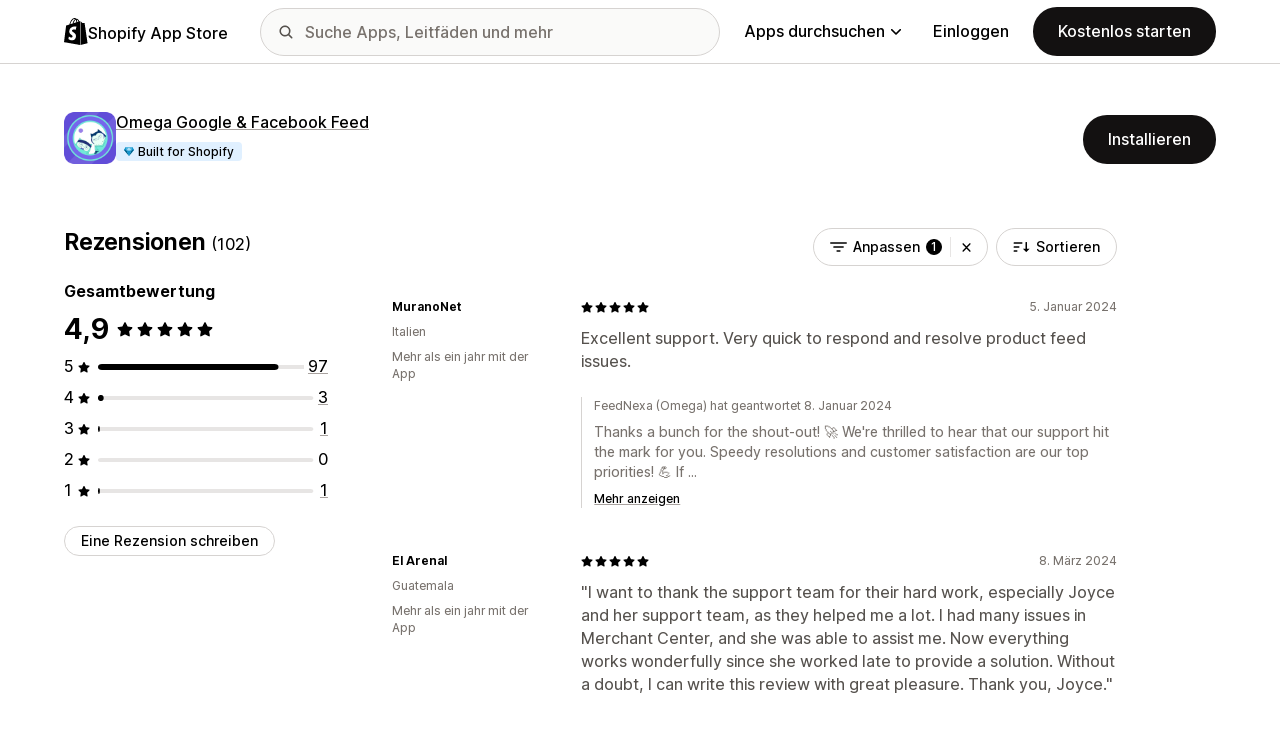

--- FILE ---
content_type: text/css
request_url: https://apps.shopify.com/cdn/shopifycloud/shopify_app_store/assets/tailwind-f9445fa5fea48e7f82411e9ddbcb536f4efac2261516c1557fcda26a77dc012d.css
body_size: 18084
content:
/* stylelint-disable at-rule-no-unknown */

/* stylelint-disable selector-class-pattern */

*, ::before, ::after {
  --tw-border-spacing-x: 0;
  --tw-border-spacing-y: 0;
  --tw-translate-x: 0;
  --tw-translate-y: 0;
  --tw-rotate: 0;
  --tw-skew-x: 0;
  --tw-skew-y: 0;
  --tw-scale-x: 1;
  --tw-scale-y: 1;
  --tw-pan-x:  ;
  --tw-pan-y:  ;
  --tw-pinch-zoom:  ;
  --tw-scroll-snap-strictness: proximity;
  --tw-gradient-from-position:  ;
  --tw-gradient-via-position:  ;
  --tw-gradient-to-position:  ;
  --tw-ordinal:  ;
  --tw-slashed-zero:  ;
  --tw-numeric-figure:  ;
  --tw-numeric-spacing:  ;
  --tw-numeric-fraction:  ;
  --tw-ring-inset:  ;
  --tw-ring-offset-width: 0px;
  --tw-ring-offset-color: #fff;
  --tw-ring-color: rgb(59 130 246 / 0.5);
  --tw-ring-offset-shadow: 0 0 #0000;
  --tw-ring-shadow: 0 0 #0000;
  --tw-shadow: 0 0 #0000;
  --tw-shadow-colored: 0 0 #0000;
  --tw-blur:  ;
  --tw-brightness:  ;
  --tw-contrast:  ;
  --tw-grayscale:  ;
  --tw-hue-rotate:  ;
  --tw-invert:  ;
  --tw-saturate:  ;
  --tw-sepia:  ;
  --tw-drop-shadow:  ;
  --tw-backdrop-blur:  ;
  --tw-backdrop-brightness:  ;
  --tw-backdrop-contrast:  ;
  --tw-backdrop-grayscale:  ;
  --tw-backdrop-hue-rotate:  ;
  --tw-backdrop-invert:  ;
  --tw-backdrop-opacity:  ;
  --tw-backdrop-saturate:  ;
  --tw-backdrop-sepia:  ;
  --tw-contain-size:  ;
  --tw-contain-layout:  ;
  --tw-contain-paint:  ;
  --tw-contain-style:  ;
}

::backdrop {
  --tw-border-spacing-x: 0;
  --tw-border-spacing-y: 0;
  --tw-translate-x: 0;
  --tw-translate-y: 0;
  --tw-rotate: 0;
  --tw-skew-x: 0;
  --tw-skew-y: 0;
  --tw-scale-x: 1;
  --tw-scale-y: 1;
  --tw-pan-x:  ;
  --tw-pan-y:  ;
  --tw-pinch-zoom:  ;
  --tw-scroll-snap-strictness: proximity;
  --tw-gradient-from-position:  ;
  --tw-gradient-via-position:  ;
  --tw-gradient-to-position:  ;
  --tw-ordinal:  ;
  --tw-slashed-zero:  ;
  --tw-numeric-figure:  ;
  --tw-numeric-spacing:  ;
  --tw-numeric-fraction:  ;
  --tw-ring-inset:  ;
  --tw-ring-offset-width: 0px;
  --tw-ring-offset-color: #fff;
  --tw-ring-color: rgb(59 130 246 / 0.5);
  --tw-ring-offset-shadow: 0 0 #0000;
  --tw-ring-shadow: 0 0 #0000;
  --tw-shadow: 0 0 #0000;
  --tw-shadow-colored: 0 0 #0000;
  --tw-blur:  ;
  --tw-brightness:  ;
  --tw-contrast:  ;
  --tw-grayscale:  ;
  --tw-hue-rotate:  ;
  --tw-invert:  ;
  --tw-saturate:  ;
  --tw-sepia:  ;
  --tw-drop-shadow:  ;
  --tw-backdrop-blur:  ;
  --tw-backdrop-brightness:  ;
  --tw-backdrop-contrast:  ;
  --tw-backdrop-grayscale:  ;
  --tw-backdrop-hue-rotate:  ;
  --tw-backdrop-invert:  ;
  --tw-backdrop-opacity:  ;
  --tw-backdrop-saturate:  ;
  --tw-backdrop-sepia:  ;
  --tw-contain-size:  ;
  --tw-contain-layout:  ;
  --tw-contain-paint:  ;
  --tw-contain-style:  ;
}

.tw-hyphens {
  -webkit-hyphens: auto;
          hyphens: auto;
}

/* Deprecated: https://developer.mozilla.org/en-US/docs/Web/CSS/word-break */

.tw-word-break {
  word-break: break-word;
}

:lang(tr) .app-details-pricing-format-group,
  :lang(zh-TW) .app-details-pricing-format-group,
  :lang(ko) .app-details-pricing-format-group {
  flex-direction: row-reverse;
  justify-content: flex-end;
}

:lang(de) .tw-text-display-3,
  :lang(de) .tw-text-display-5,
  :lang(de) .tw-text-heading-3xl,
  :lang(de) .tw-text-heading-2xl,
  :lang(de) .tw-text-heading-xl,
  :lang(de) .tw-text-heading-lg,
  :lang(de) .tw-text-body-3xl,
  :lang(de) .tw-text-body-2xl,
  :lang(da) .tw-text-display-3,
  :lang(da) .tw-text-display-5,
  :lang(da) .tw-text-heading-3xl,
  :lang(da) .tw-text-heading-2xl,
  :lang(da) .tw-text-heading-xl,
  :lang(da) .tw-text-heading-lg,
  :lang(da) .tw-text-body-3xl,
  :lang(da) .tw-text-body-2xl,
  :lang(fi) .tw-text-display-3,
  :lang(fi) .tw-text-display-5,
  :lang(fi) .tw-text-heading-3xl,
  :lang(fi) .tw-text-heading-2xl,
  :lang(fi) .tw-text-heading-xl,
  :lang(fi) .tw-text-heading-lg,
  :lang(fi) .tw-text-body-3xl,
  :lang(fi) .tw-text-body-2xl,
  :lang(nb) .tw-text-display-3,
  :lang(nb) .tw-text-display-5,
  :lang(nb) .tw-text-heading-3xl,
  :lang(nb) .tw-text-heading-2xl,
  :lang(nb) .tw-text-heading-xl,
  :lang(nb) .tw-text-heading-lg,
  :lang(nb) .tw-text-body-3xl,
  :lang(nb) .tw-text-body-2xl,
  :lang(sv) .tw-text-display-3,
  :lang(sv) .tw-text-display-5,
  :lang(sv) .tw-text-heading-3xl,
  :lang(sv) .tw-text-heading-2xl,
  :lang(sv) .tw-text-heading-xl,
  :lang(sv) .tw-text-heading-lg,
  :lang(sv) .tw-text-body-3xl,
  :lang(sv) .tw-text-body-2xl {
  -webkit-hyphens: auto;
          hyphens: auto;
}


  :lang(de) .\!tw-text-heading-lg,
  :lang(da) .\!tw-text-heading-lg,
  :lang(fi) .\!tw-text-heading-lg,
  :lang(nb) .\!tw-text-heading-lg,
  :lang(sv) .\!tw-text-heading-lg {
  -webkit-hyphens: auto !important;
          hyphens: auto !important;
}

/* stylelint-disable-next-line selector-no-qualifying-type */

input.tw-input,
  textarea.tw-input {
  --tw-bg-opacity: 1;
  background-color: rgb(var(--color-grey-50) / var(--tw-bg-opacity, 1));
  padding: 0.5rem;
  font-size: 16px;
  line-height: 1;
  font-weight: 500;
  border-radius: 4px;
  border-width: 1px;
  border-style: solid;
  --tw-border-opacity: 1;
  border-color: rgb(var(--color-grey-400) / var(--tw-border-opacity, 1));
}

@media (hover: hover) and (pointer: fine) {
  input.tw-input:hover,
  textarea.tw-input:hover {
    --tw-bg-opacity: 1;
    background-color: rgb(var(--color-grey-100) / var(--tw-bg-opacity, 1));
    --tw-border-opacity: 1;
    border-color: rgb(var(--color-grey-500) / var(--tw-border-opacity, 1));
  }
}

input.tw-input:focus,
  textarea.tw-input:focus {
  --tw-bg-opacity: 1;
  background-color: rgb(var(--color-base-white) / var(--tw-bg-opacity, 1));
  --tw-border-opacity: 1;
  border-color: rgb(var(--color-highlight-primary) / var(--tw-border-opacity, 1));
}

input.tw-input:active,
  textarea.tw-input:active {
  --tw-bg-opacity: 1;
  background-color: rgb(var(--color-base-white) / var(--tw-bg-opacity, 1));
  --tw-border-opacity: 1;
  border-color: rgb(var(--color-highlight-primary) / var(--tw-border-opacity, 1));
}

input.tw-input:disabled,
  textarea.tw-input:disabled {
  --tw-bg-opacity: 1;
  background-color: rgb(var(--color-base-white) / var(--tw-bg-opacity, 1));
  --tw-border-opacity: 1;
  border-color: rgb(var(--color-grey-400) / var(--tw-border-opacity, 1));
}

input.tw-input::placeholder,
  textarea.tw-input::placeholder {
  --tw-text-opacity: 1;
  color: rgb(var(--color-grey-600) / var(--tw-text-opacity, 1));
}

/* stylelint-disable-next-line selector-no-qualifying-type */

input.tw-input-inverted {
  --tw-bg-opacity: 1;
  background-color: rgb(var(--color-grey-1000) / var(--tw-bg-opacity, 1));
  --tw-border-opacity: 1;
  border-color: rgb(var(--color-grey-900) / var(--tw-border-opacity, 1));
}

@media (hover: hover) and (pointer: fine) {
  input.tw-input-inverted:hover {
    --tw-bg-opacity: 1;
    background-color: rgb(var(--color-grey-900) / var(--tw-bg-opacity, 1));
    --tw-border-opacity: 1;
    border-color: rgb(var(--color-grey-800) / var(--tw-border-opacity, 1));
  }
}

input.tw-input-inverted:focus {
  --tw-bg-opacity: 1;
  background-color: rgb(var(--color-base-black) / var(--tw-bg-opacity, 1));
  --tw-border-opacity: 1;
  border-color: rgb(var(--color-highlight-primary) / var(--tw-border-opacity, 1));
}

input.tw-input-inverted:active {
  --tw-bg-opacity: 1;
  background-color: rgb(var(--color-base-black) / var(--tw-bg-opacity, 1));
  --tw-border-opacity: 1;
  border-color: rgb(var(--color-highlight-primary) / var(--tw-border-opacity, 1));
}

input.tw-input-inverted:disabled {
  --tw-bg-opacity: 1;
  background-color: rgb(var(--color-base-black) / var(--tw-bg-opacity, 1));
  --tw-border-opacity: 1;
  border-color: rgb(var(--color-grey-400) / var(--tw-border-opacity, 1));
}

input.tw-input-inverted {
  border-radius: 4px;
}

/* stylelint-disable-next-line selector-no-qualifying-type */

input.tw-input-alert {
  --tw-border-opacity: 1;
  border-color: rgb(var(--color-orange-600) / var(--tw-border-opacity, 1));
}

/* stylelint-disable-next-line selector-no-qualifying-type */

input.tw-input-error {
  --tw-border-opacity: 1;
  border-color: rgb(var(--color-red-500) / var(--tw-border-opacity, 1));
}

/* stylelint-disable-next-line selector-no-qualifying-type */

input.tw-input-success {
  --tw-border-opacity: 1;
  border-color: rgb(var(--color-green-500) / var(--tw-border-opacity, 1));
}

.tw-button-primary .link-inline {
  color: var(--color-base-white);
  text-decoration-color: rgb(var(--color-grey-500) / 1);
}

@media (hover: hover) and (pointer: fine) {
  .tw-button-primary .link-inline:hover {
    --tw-text-opacity: 1;
    color: rgb(var(--color-highlight-secondary) / var(--tw-text-opacity, 1));
  }
}

.tw-button-primary .link-inline:active {
  --tw-text-opacity: 1;
  color: rgb(var(--color-highlight-secondary) / var(--tw-text-opacity, 1));
}

.tw-button-primary {
  --tw-text-opacity: 1;
  color: rgb(var(--color-base-white) / var(--tw-text-opacity, 1));
  --tw-bg-opacity: 1;
  background-color: rgb(var(--color-grey-1000) / var(--tw-bg-opacity, 1));
  border-color: transparent;
}

@media (hover: hover) and (pointer: fine) {
  .tw-button-primary:hover {
    --tw-bg-opacity: 1;
    background-color: rgb(var(--color-grey-900) / var(--tw-bg-opacity, 1));
    border-color: transparent;
  }
}

.tw-button-primary:focus-visible {
  --tw-bg-opacity: 1;
  background-color: rgb(var(--color-base-black) / var(--tw-bg-opacity, 1));
  --tw-border-opacity: 1;
  border-color: rgb(var(--color-highlight-primary) / var(--tw-border-opacity, 1));
}

.tw-button-primary:active {
  --tw-bg-opacity: 1;
  background-color: rgb(var(--color-base-black) / var(--tw-bg-opacity, 1));
  border-color: transparent;
}

.tw-button-primary:disabled {
  --tw-bg-opacity: 1;
  background-color: rgb(var(--color-grey-400) / var(--tw-bg-opacity, 1));
  border-color: transparent;
  pointer-events: none;
  cursor: not-allowed;
}

.tw-button-primary[aria-disabled=true] {
  --tw-bg-opacity: 1;
  background-color: rgb(var(--color-grey-400) / var(--tw-bg-opacity, 1));
  border-color: transparent;
  pointer-events: none;
  cursor: not-allowed;
}

.tw-button-secondary {
  --tw-text-opacity: 1;
  color: rgb(var(--color-base-black) / var(--tw-text-opacity, 1));
  --tw-bg-opacity: 1;
  background-color: rgb(var(--color-base-white) / var(--tw-bg-opacity, 1));
  --tw-border-opacity: 1;
  border-color: rgb(var(--color-grey-400) / var(--tw-border-opacity, 1));
}

@media (hover: hover) and (pointer: fine) {
  .tw-button-secondary:hover {
    --tw-bg-opacity: 1;
    background-color: rgb(var(--color-grey-100) / var(--tw-bg-opacity, 1));
    --tw-border-opacity: 1;
    border-color: rgb(var(--color-grey-500) / var(--tw-border-opacity, 1));
  }
}

.tw-button-secondary:focus-visible {
  --tw-bg-opacity: 1;
  background-color: rgb(var(--color-grey-100) / var(--tw-bg-opacity, 1));
  --tw-border-opacity: 1;
  border-color: rgb(var(--color-highlight-primary) / var(--tw-border-opacity, 1));
}

.tw-button-secondary:active {
  --tw-bg-opacity: 1;
  background-color: rgb(var(--color-grey-100) / var(--tw-bg-opacity, 1));
  --tw-border-opacity: 1;
  border-color: rgb(var(--color-grey-500) / var(--tw-border-opacity, 1));
}

.tw-button-secondary:disabled {
  --tw-bg-opacity: 1;
  background-color: rgb(var(--color-base-white) / var(--tw-bg-opacity, 1));
  --tw-border-opacity: 1;
  border-color: rgb(var(--color-grey-400) / var(--tw-border-opacity, 1));
  --tw-text-opacity: 1;
  color: rgb(var(--color-grey-400) / var(--tw-text-opacity, 1));
}

.tw-button-subtle {
  --tw-text-opacity: 1;
  color: rgb(var(--color-base-black) / var(--tw-text-opacity, 1));
  --tw-bg-opacity: 1;
  background-color: rgb(var(--color-grey-100) / var(--tw-bg-opacity, 1));
  border-color: transparent;
}

@media (hover: hover) and (pointer: fine) {
  .tw-button-subtle:hover {
    --tw-bg-opacity: 1;
    background-color: rgb(var(--color-grey-200) / var(--tw-bg-opacity, 1));
    border-color: transparent;
  }
}

.tw-button-subtle:focus-visible {
  --tw-bg-opacity: 1;
  background-color: rgb(var(--color-grey-200) / var(--tw-bg-opacity, 1));
  border-color: transparent;
}

.tw-button-subtle:active {
  --tw-bg-opacity: 1;
  background-color: rgb(var(--color-grey-200) / var(--tw-bg-opacity, 1));
  border-color: transparent;
}

.tw-button-subtle:disabled {
  --tw-bg-opacity: 1;
  background-color: rgb(var(--color-grey-100) / var(--tw-bg-opacity, 1));
  --tw-text-opacity: 1;
  color: rgb(var(--color-grey-400) / var(--tw-text-opacity, 1));
}

.tw-button-emphasis {
  --tw-text-opacity: 1;
  color: rgb(var(--color-base-black) / var(--tw-text-opacity, 1));
  --tw-bg-opacity: 1;
  background-color: rgb(var(--color-green-400) / var(--tw-bg-opacity, 1));
  --tw-border-opacity: 1;
  border-color: rgb(var(--color-green-500) / var(--tw-border-opacity, 1));
}

@media (hover: hover) and (pointer: fine) {
  .tw-button-emphasis:hover {
    --tw-bg-opacity: 1;
    background-color: rgb(var(--color-green-500) / var(--tw-bg-opacity, 1));
    --tw-border-opacity: 1;
    border-color: rgb(var(--color-green-600) / var(--tw-border-opacity, 1));
  }
}

.tw-button-emphasis:focus-visible {
  --tw-bg-opacity: 1;
  background-color: rgb(var(--color-green-500) / var(--tw-bg-opacity, 1));
  --tw-border-opacity: 1;
  border-color: rgb(var(--color-highlight-primary) / var(--tw-border-opacity, 1));
}

.tw-button-emphasis:active {
  --tw-bg-opacity: 1;
  background-color: rgb(var(--color-green-600) / var(--tw-bg-opacity, 1));
  --tw-border-opacity: 1;
  border-color: rgb(var(--color-green-700) / var(--tw-border-opacity, 1));
}

.tw-button-emphasis:disabled {
  --tw-bg-opacity: 1;
  background-color: rgb(var(--color-green-50) / var(--tw-bg-opacity, 1));
  --tw-border-opacity: 1;
  border-color: rgb(var(--color-green-300) / var(--tw-border-opacity, 1));
  --tw-text-opacity: 1;
  color: rgb(var(--color-green-300) / var(--tw-text-opacity, 1));
}

.link-inline {
  --tw-text-opacity: 1;
  color: rgb(var(--color-base-black) / var(--tw-text-opacity, 1));
  font-weight: 500;
  text-decoration-line: underline;
  text-underline-offset: .15em;
  text-decoration-thickness: .05em;
  text-decoration-color: rgb(var(--color-grey-500) / 1);
}

@media (hover: hover) and (pointer: fine) {
  .link-inline:hover {
    --tw-text-opacity: 1;
    color: rgb(var(--color-highlight-primary) / var(--tw-text-opacity, 1));
    text-decoration-line: none;
  }
}

.link-inline:active {
  --tw-text-opacity: 1;
  color: rgb(var(--color-highlight-primary) / var(--tw-text-opacity, 1));
  text-decoration-line: none;
}

.link-block {
  --tw-text-opacity: 1;
  color: rgb(var(--color-base-black) / var(--tw-text-opacity, 1));
}

@media (hover: hover) and (pointer: fine) {
  .link-block:hover {
    text-decoration-line: underline;
    text-underline-offset: .15em;
    text-decoration-thickness: .05em;
    text-decoration-color: rgb(var(--color-highlight-secondary) / 1);
    --tw-text-opacity: 1;
    color: rgb(var(--color-highlight-primary) / var(--tw-text-opacity, 1));
  }

  .tw-group:hover .link-block {
    text-decoration-line: underline;
    text-underline-offset: .15em;
    text-decoration-thickness: .05em;
    text-decoration-color: rgb(var(--color-highlight-secondary) / 1);
    --tw-text-opacity: 1;
    color: rgb(var(--color-highlight-primary) / var(--tw-text-opacity, 1));
  }
}

.link-block:active {
  text-decoration-line: underline;
  text-underline-offset: .15em;
  text-decoration-thickness: .05em;
  text-decoration-color: rgb(var(--color-highlight-secondary) / 1);
  --tw-text-opacity: 1;
  color: rgb(var(--color-highlight-primary) / var(--tw-text-opacity, 1));
}

.link-block--primary {
  --tw-text-opacity: 1;
  color: rgb(var(--color-base-black) / var(--tw-text-opacity, 1));
}

@media (hover: hover) and (pointer: fine) {
  .link-block--primary:hover {
    text-decoration-line: underline;
    text-underline-offset: .15em;
    text-decoration-thickness: .05em;
    text-decoration-color: rgb(var(--color-grey-500) / 1);
  }

  .tw-group:hover .link-block--primary {
    text-decoration-line: underline;
    text-underline-offset: .15em;
    text-decoration-thickness: .05em;
    text-decoration-color: rgb(var(--color-grey-500) / 1);
  }
}

.link-block--primary:active {
  text-decoration-line: underline;
  text-underline-offset: .15em;
  text-decoration-thickness: .05em;
  text-decoration-color: rgb(var(--color-grey-500) / 1);
}

.link-block--underline {
  --tw-text-opacity: 1;
  color: rgb(var(--color-base-black) / var(--tw-text-opacity, 1));
  text-decoration-line: underline;
  text-underline-offset: .15em;
  text-decoration-thickness: .05em;
  text-decoration-color: rgb(var(--color-grey-500) / 1);
}

@media (hover: hover) and (pointer: fine) {
  .link-block--underline:hover {
    --tw-text-opacity: 1;
    color: rgb(var(--color-highlight-primary) / var(--tw-text-opacity, 1));
    text-decoration-line: none;
  }
}

.link-block--underline:active {
  --tw-text-opacity: 1;
  color: rgb(var(--color-highlight-primary) / var(--tw-text-opacity, 1));
  text-decoration-line: none;
}

.tw-text-fg-inverted-primary .link-inline,
  .tw-text-fg-inverted-secondary .link-inline,
  .tw-text-fg-inverted-tertiary .link-inline {
  color: var(--color-base-white);
  text-decoration-color: rgb(var(--color-grey-500) / 1);
}

@media (hover: hover) and (pointer: fine) {
  .tw-text-fg-inverted-primary .link-inline:hover,
  .tw-text-fg-inverted-secondary .link-inline:hover,
  .tw-text-fg-inverted-tertiary .link-inline:hover {
    --tw-text-opacity: 1;
    color: rgb(var(--color-highlight-secondary) / var(--tw-text-opacity, 1));
  }
}

.tw-text-fg-inverted-primary .link-inline:active,
  .tw-text-fg-inverted-secondary .link-inline:active,
  .tw-text-fg-inverted-tertiary .link-inline:active {
  --tw-text-opacity: 1;
  color: rgb(var(--color-highlight-secondary) / var(--tw-text-opacity, 1));
}

.tw-bg-canvas-inverted-primary .link-block .link-inline,
  .tw-bg-canvas-inverted-secondary .link-block .link-inline,
  .tw-bg-canvas-inverted-tertiary .link-block .link-inline,
  .photo-card .link-block .link-inline,
  .tw-bg-canvas-inverted-primary .link-block--primary .link-inline,
  .tw-bg-canvas-inverted-secondary .link-block--primary .link-inline,
  .tw-bg-canvas-inverted-tertiary .link-block--primary .link-inline,
  .photo-card .link-block--primary .link-inline {
  color: var(--color-base-white);
  text-decoration-color: rgb(var(--color-grey-500) / 1);
}

@media (hover: hover) and (pointer: fine) {
  .tw-bg-canvas-inverted-primary .link-block .link-inline:hover,
  .tw-bg-canvas-inverted-secondary .link-block .link-inline:hover,
  .tw-bg-canvas-inverted-tertiary .link-block .link-inline:hover,
  .photo-card .link-block .link-inline:hover,
  .tw-bg-canvas-inverted-primary .link-block--primary .link-inline:hover,
  .tw-bg-canvas-inverted-secondary .link-block--primary .link-inline:hover,
  .tw-bg-canvas-inverted-tertiary .link-block--primary .link-inline:hover,
  .photo-card .link-block--primary .link-inline:hover {
    --tw-text-opacity: 1;
    color: rgb(var(--color-highlight-secondary) / var(--tw-text-opacity, 1));
  }
}

.tw-bg-canvas-inverted-primary .link-block .link-inline:active,
  .tw-bg-canvas-inverted-secondary .link-block .link-inline:active,
  .tw-bg-canvas-inverted-tertiary .link-block .link-inline:active,
  .photo-card .link-block .link-inline:active,
  .tw-bg-canvas-inverted-primary .link-block--primary .link-inline:active,
  .tw-bg-canvas-inverted-secondary .link-block--primary .link-inline:active,
  .tw-bg-canvas-inverted-tertiary .link-block--primary .link-inline:active,
  .photo-card .link-block--primary .link-inline:active {
  --tw-text-opacity: 1;
  color: rgb(var(--color-highlight-secondary) / var(--tw-text-opacity, 1));
}

.tw-bg-canvas-inverted-primary .link-block,
  .tw-bg-canvas-inverted-secondary .link-block,
  .tw-bg-canvas-inverted-tertiary .link-block,
  .photo-card .link-block,
  .tw-bg-canvas-inverted-primary .link-block--primary,
  .tw-bg-canvas-inverted-secondary .link-block--primary,
  .tw-bg-canvas-inverted-tertiary .link-block--primary,
  .photo-card .link-block--primary {
  --tw-text-opacity: 1;
  color: rgb(var(--color-base-white) / var(--tw-text-opacity, 1));
}

@media (hover: hover) and (pointer: fine) {
  .tw-bg-canvas-inverted-primary .link-block:hover,
  .tw-bg-canvas-inverted-secondary .link-block:hover,
  .tw-bg-canvas-inverted-tertiary .link-block:hover,
  .photo-card .link-block:hover,
  .tw-bg-canvas-inverted-primary .link-block--primary:hover,
  .tw-bg-canvas-inverted-secondary .link-block--primary:hover,
  .tw-bg-canvas-inverted-tertiary .link-block--primary:hover,
  .photo-card .link-block--primary:hover {
    text-decoration-color: rgb(var(--color-grey-500) / 1);
  }

  .tw-group:hover .tw-bg-canvas-inverted-primary .link-block,.tw-group:hover 
  .tw-bg-canvas-inverted-secondary .link-block,.tw-group:hover 
  .tw-bg-canvas-inverted-tertiary .link-block,.tw-group:hover 
  .photo-card .link-block,.tw-group:hover 
  .tw-bg-canvas-inverted-primary .link-block--primary,.tw-group:hover 
  .tw-bg-canvas-inverted-secondary .link-block--primary,.tw-group:hover 
  .tw-bg-canvas-inverted-tertiary .link-block--primary,.tw-group:hover 
  .photo-card .link-block--primary {
    text-decoration-color: rgb(var(--color-grey-500) / 1);
  }
}

.tw-bg-canvas-inverted-primary .link-block:active,
  .tw-bg-canvas-inverted-secondary .link-block:active,
  .tw-bg-canvas-inverted-tertiary .link-block:active,
  .photo-card .link-block:active,
  .tw-bg-canvas-inverted-primary .link-block--primary:active,
  .tw-bg-canvas-inverted-secondary .link-block--primary:active,
  .tw-bg-canvas-inverted-tertiary .link-block--primary:active,
  .photo-card .link-block--primary:active {
  text-decoration-color: rgb(var(--color-grey-500) / 1);
}

.tw-form-input,.tw-form-textarea,.tw-form-select,.tw-form-multiselect {
  -webkit-appearance: none;
          appearance: none;
  background-color: #fff;
  border-color: #6b7280;
  border-width: 1px;
  border-radius: 0px;
  padding-top: 0.5rem;
  padding-right: 0.75rem;
  padding-bottom: 0.5rem;
  padding-left: 0.75rem;
  font-size: 1rem;
  line-height: 1.5rem;
  --tw-shadow: 0 0 #0000;
}

.tw-form-input:focus, .tw-form-textarea:focus, .tw-form-select:focus, .tw-form-multiselect:focus {
  outline: 2px solid transparent;
  outline-offset: 2px;
  --tw-ring-inset: var(--tw-empty,/*!*/ /*!*/);
  --tw-ring-offset-width: 0px;
  --tw-ring-offset-color: #fff;
  --tw-ring-color: #2563eb;
  --tw-ring-offset-shadow: var(--tw-ring-inset) 0 0 0 var(--tw-ring-offset-width) var(--tw-ring-offset-color);
  --tw-ring-shadow: var(--tw-ring-inset) 0 0 0 calc(1px + var(--tw-ring-offset-width)) var(--tw-ring-color);
  box-shadow: var(--tw-ring-offset-shadow), var(--tw-ring-shadow), var(--tw-shadow);
  border-color: #2563eb;
}

.tw-form-input::placeholder,.tw-form-textarea::placeholder {
  color: #6b7280;
  opacity: 1;
}

.tw-form-input::-webkit-datetime-edit-fields-wrapper {
  padding: 0;
}

.tw-form-input::-webkit-date-and-time-value {
  min-height: 1.5em;
  text-align: inherit;
}

.tw-form-input::-webkit-datetime-edit {
  display: inline-flex;
}

.tw-form-input::-webkit-datetime-edit,.tw-form-input::-webkit-datetime-edit-year-field,.tw-form-input::-webkit-datetime-edit-month-field,.tw-form-input::-webkit-datetime-edit-day-field,.tw-form-input::-webkit-datetime-edit-hour-field,.tw-form-input::-webkit-datetime-edit-minute-field,.tw-form-input::-webkit-datetime-edit-second-field,.tw-form-input::-webkit-datetime-edit-millisecond-field,.tw-form-input::-webkit-datetime-edit-meridiem-field {
  padding-top: 0;
  padding-bottom: 0;
}

.tw-form-select {
  background-image: url("data:image/svg+xml,%3csvg xmlns='http://www.w3.org/2000/svg' fill='none' viewBox='0 0 20 20'%3e%3cpath stroke='%236b7280' stroke-linecap='round' stroke-linejoin='round' stroke-width='1.5' d='M6 8l4 4 4-4'/%3e%3c/svg%3e");
  background-position: right 0.5rem center;
  background-repeat: no-repeat;
  background-size: 1.5em 1.5em;
  padding-right: 2.5rem;
  -webkit-print-color-adjust: exact;
          print-color-adjust: exact;
}

.tw-form-select:where([size]:not([size="1"])) {
  background-image: initial;
  background-position: initial;
  background-repeat: unset;
  background-size: initial;
  padding-right: 0.75rem;
  -webkit-print-color-adjust: unset;
          print-color-adjust: unset;
}

.tw-form-checkbox,.tw-form-radio {
  -webkit-appearance: none;
          appearance: none;
  padding: 0;
  -webkit-print-color-adjust: exact;
          print-color-adjust: exact;
  display: inline-block;
  vertical-align: middle;
  background-origin: border-box;
  -webkit-user-select: none;
          user-select: none;
  flex-shrink: 0;
  height: 1rem;
  width: 1rem;
  color: #2563eb;
  background-color: #fff;
  border-color: #6b7280;
  border-width: 1px;
  --tw-shadow: 0 0 #0000;
}

.tw-form-checkbox {
  border-radius: 0px;
}

.tw-form-checkbox:focus,.tw-form-radio:focus {
  outline: 2px solid transparent;
  outline-offset: 2px;
  --tw-ring-inset: var(--tw-empty,/*!*/ /*!*/);
  --tw-ring-offset-width: 2px;
  --tw-ring-offset-color: #fff;
  --tw-ring-color: #2563eb;
  --tw-ring-offset-shadow: var(--tw-ring-inset) 0 0 0 var(--tw-ring-offset-width) var(--tw-ring-offset-color);
  --tw-ring-shadow: var(--tw-ring-inset) 0 0 0 calc(2px + var(--tw-ring-offset-width)) var(--tw-ring-color);
  box-shadow: var(--tw-ring-offset-shadow), var(--tw-ring-shadow), var(--tw-shadow);
}

.tw-form-checkbox:checked,.tw-form-radio:checked {
  border-color: transparent;
  background-color: currentColor;
  background-size: 100% 100%;
  background-position: center;
  background-repeat: no-repeat;
}

.tw-form-checkbox:checked {
  background-image: url("data:image/svg+xml,%3csvg viewBox='0 0 16 16' fill='white' xmlns='http://www.w3.org/2000/svg'%3e%3cpath d='M12.207 4.793a1 1 0 010 1.414l-5 5a1 1 0 01-1.414 0l-2-2a1 1 0 011.414-1.414L6.5 9.086l4.293-4.293a1 1 0 011.414 0z'/%3e%3c/svg%3e");
}

@media (forced-colors: active)  {
  .tw-form-checkbox:checked {
    -webkit-appearance: auto;
            appearance: auto;
  }
}

.tw-form-checkbox:checked:hover,.tw-form-checkbox:checked:focus,.tw-form-radio:checked:hover,.tw-form-radio:checked:focus {
  border-color: transparent;
  background-color: currentColor;
}

.tw-form-checkbox:indeterminate {
  background-image: url("data:image/svg+xml,%3csvg xmlns='http://www.w3.org/2000/svg' fill='none' viewBox='0 0 16 16'%3e%3cpath stroke='white' stroke-linecap='round' stroke-linejoin='round' stroke-width='2' d='M4 8h8'/%3e%3c/svg%3e");
  border-color: transparent;
  background-color: currentColor;
  background-size: 100% 100%;
  background-position: center;
  background-repeat: no-repeat;
}

@media (forced-colors: active)  {
  .tw-form-checkbox:indeterminate {
    -webkit-appearance: auto;
            appearance: auto;
  }
}

.tw-form-checkbox:indeterminate:hover,.tw-form-checkbox:indeterminate:focus {
  border-color: transparent;
  background-color: currentColor;
}

.tw-container {
  max-width: 1536px;
  margin-left: auto;
  margin-right: auto;
  padding-left: 16px;
  padding-right: 16px;
}

@media (min-width: 1024px) {
  .tw-container {
    padding-left: 32px;
    padding-right: 32px;
  }
}

@media (min-width: 1280px) {
  .tw-container {
    padding-left: 64px;
    padding-right: 64px;
  }
}

/* Modal Component */

.eco-modal-backdrop {
  position: fixed;
  display: none;
  left: 0px;
  top: 0px;
  z-index: 9999;
  height: 100%;
  width: 100%;
  background-color: rgb(var(--color-grey-700) / 0.4);
}

.eco-modal-backdrop--visible {
  display: block;
}

.eco-modal {
  position: fixed;
  display: none;
  border-width: 1px;
  --tw-border-opacity: 1;
  border-color: rgb(var(--color-grey-300) / var(--tw-border-opacity, 1));
  --tw-bg-opacity: 1;
  background-color: rgb(var(--color-base-white) / var(--tw-bg-opacity, 1));
  --tw-shadow: 0 10px 15px -3px rgb(0 0 0 / 0.1), 0 4px 6px -4px rgb(0 0 0 / 0.1);
  --tw-shadow-colored: 0 10px 15px -3px var(--tw-shadow-color), 0 4px 6px -4px var(--tw-shadow-color);
  box-shadow: var(--tw-ring-offset-shadow, 0 0 #0000), var(--tw-ring-shadow, 0 0 #0000), var(--tw-shadow);
  border-top-left-radius: 16px;
  border-top-right-radius: 16px;
}

@media (min-width: 768px) {
  .eco-modal {
    border-radius: 16px;
  }
}

.eco-modal {
  z-index: 99999;
  width: 100%;
}

@media (min-width: 768px) {
  .eco-modal {
    width: 640px;
  }
}

.eco-modal {
  max-height: calc(100% - 80px);
  bottom: 0px;
  left: 0px;
}

@media (min-width: 768px) {
  .eco-modal {
    left: 50%;
    top: 50%;
    bottom: unset;
    --tw-translate-x: -50%;
    --tw-translate-y: -50%;
    transform: translate(var(--tw-translate-x), var(--tw-translate-y)) rotate(var(--tw-rotate)) skewX(var(--tw-skew-x)) skewY(var(--tw-skew-y)) scaleX(var(--tw-scale-x)) scaleY(var(--tw-scale-y));
  }
}

.eco-modal {
  transition-property: max-height;
  transition-timing-function: cubic-bezier(0.4, 0, 0.2, 1);
  transition-duration: 500ms;
  transition-timing-function: cubic-bezier(0, 0, 0.2, 1);
}

.eco-modal--open {
  display: flex;
  flex-direction: column;
  overflow-y: auto;
}

.eco-modal-section {
  display: none;
  overflow-x: auto;
  padding-top: 24px;
  padding-bottom: 24px;
}

.eco-modal-section--visible {
  display: flex;
  flex-grow: 1;
  flex-direction: column;
}

.eco-modal-header {
  display: flex;
  padding-left: 24px;
  padding-right: 24px;
  padding-bottom: 24px;
}

.eco-modal-title {
  flex-grow: 1;
}


  :lang(de) .eco-modal-title,
  :lang(da) .eco-modal-title,
  :lang(fi) .eco-modal-title,
  :lang(nb) .eco-modal-title,
  :lang(sv) .eco-modal-title {
  -webkit-hyphens: auto;
          hyphens: auto;
}

.eco-modal-title {
  padding-right: 8px;
  font-size: 17px;
  font-size: clamp(1rem, 0.313vw + 0.875rem, 1.125rem);
  line-height: 1.4;
  line-height: clamp(1.45rem, 0.172vw + 1.381rem, 1.519rem);
  font-weight: 650;
}

.eco-modal-title--skeleton {
  height: 1.75rem;
  width: 16rem;
  --tw-bg-opacity: 1;
  background-color: rgb(var(--color-grey-100) / var(--tw-bg-opacity, 1));
}

.eco-modal-close-action {
  display: block;
  align-self: center;
  height: 16px;
  width: 16px;
}

.eco-modal-body {
  min-height: 125px;
  overflow-y: auto;
  padding-left: 24px;
  padding-right: 24px;
  font-size: 15px;
  font-size: clamp(0.875rem, 0.313vw + 0.75rem, 1rem);
  line-height: 1.45;
  font-weight: 450;
}

.eco-modal-footer {
  margin-top: auto;
  padding-left: 24px;
  padding-right: 24px;
  padding-top: 16px;
  padding-bottom: 4px;
}

.eco-modal-actions-container {
  display: flex;
  flex-direction: column;
  gap: 16px;
}

@media (min-width: 768px) {
  .eco-modal-actions-container {
    flex-direction: row-reverse;
    align-items: center;
    justify-content: space-between;
  }
}

.eco-modal-actions {
  display: flex;
  flex-direction: column;
  justify-content: flex-end;
  gap: 16px;
}

@media (min-width: 768px) {
  .eco-modal-actions {
    flex-direction: row-reverse;
    align-items: center;
    justify-content: flex-start;
  }
}

.eco-modal-action-secondary {
  text-align: center;
}

.eco-modal-action-tertiary {
  margin: auto;
}

@media (min-width: 768px) {
  .eco-modal-action-tertiary {
    margin: 0px;
  }
}

.eco-modal-section[data-section='loading'] .eco-modal-body {
  min-height: 200px;
  display: flex;
  flex-grow: 1;
  flex-direction: column;
  align-items: center;
  justify-content: center;
}

/* PopoverModal Component */

@media not all and (min-width: 768px) {
  .eco-popover-modal-mobile {
    position: fixed;
    display: none;
    border-width: 1px;
    --tw-border-opacity: 1;
    border-color: rgb(var(--color-grey-300) / var(--tw-border-opacity, 1));
    --tw-bg-opacity: 1;
    background-color: rgb(var(--color-base-white) / var(--tw-bg-opacity, 1));
    --tw-shadow: 0 10px 15px -3px rgb(0 0 0 / 0.1), 0 4px 6px -4px rgb(0 0 0 / 0.1);
    --tw-shadow-colored: 0 10px 15px -3px var(--tw-shadow-color), 0 4px 6px -4px var(--tw-shadow-color);
    box-shadow: var(--tw-ring-offset-shadow, 0 0 #0000), var(--tw-ring-shadow, 0 0 #0000), var(--tw-shadow);
    border-top-left-radius: 16px;
    border-top-right-radius: 16px;
  }

  @media (min-width: 768px) {
    .eco-popover-modal-mobile {
      border-radius: 16px;
    }
  }

  .eco-popover-modal-mobile {
    position: fixed;
    display: none;
    border-width: 1px;
    --tw-border-opacity: 1;
    border-color: rgb(var(--color-grey-300) / var(--tw-border-opacity, 1));
    --tw-bg-opacity: 1;
    background-color: rgb(var(--color-base-white) / var(--tw-bg-opacity, 1));
    --tw-shadow: 0 10px 15px -3px rgb(0 0 0 / 0.1), 0 4px 6px -4px rgb(0 0 0 / 0.1);
    --tw-shadow-colored: 0 10px 15px -3px var(--tw-shadow-color), 0 4px 6px -4px var(--tw-shadow-color);
    box-shadow: var(--tw-ring-offset-shadow, 0 0 #0000), var(--tw-ring-shadow, 0 0 #0000), var(--tw-shadow);
    border-top-left-radius: 16px;
    border-top-right-radius: 16px;
  }

  @media (min-width: 768px) {
    .eco-popover-modal-mobile {
      border-radius: 16px;
    }
  }

  .eco-popover-modal-mobile {
    z-index: 99999;
    position: fixed;
    display: none;
    border-width: 1px;
    --tw-border-opacity: 1;
    border-color: rgb(var(--color-grey-300) / var(--tw-border-opacity, 1));
    --tw-bg-opacity: 1;
    background-color: rgb(var(--color-base-white) / var(--tw-bg-opacity, 1));
    --tw-shadow: 0 10px 15px -3px rgb(0 0 0 / 0.1), 0 4px 6px -4px rgb(0 0 0 / 0.1);
    --tw-shadow-colored: 0 10px 15px -3px var(--tw-shadow-color), 0 4px 6px -4px var(--tw-shadow-color);
    box-shadow: var(--tw-ring-offset-shadow, 0 0 #0000), var(--tw-ring-shadow, 0 0 #0000), var(--tw-shadow);
    border-top-left-radius: 16px;
    border-top-right-radius: 16px;
  }

  @media (min-width: 768px) {
    .eco-popover-modal-mobile {
      border-radius: 16px;
    }
  }

  .eco-popover-modal-mobile {
    z-index: 99999;
    width: 100%;
  }

  @media (min-width: 768px) {
    .eco-popover-modal-mobile {
      width: 640px;
    }
  }

  .eco-popover-modal-mobile {
    position: fixed;
    display: none;
    border-width: 1px;
    --tw-border-opacity: 1;
    border-color: rgb(var(--color-grey-300) / var(--tw-border-opacity, 1));
    --tw-bg-opacity: 1;
    background-color: rgb(var(--color-base-white) / var(--tw-bg-opacity, 1));
    --tw-shadow: 0 10px 15px -3px rgb(0 0 0 / 0.1), 0 4px 6px -4px rgb(0 0 0 / 0.1);
    --tw-shadow-colored: 0 10px 15px -3px var(--tw-shadow-color), 0 4px 6px -4px var(--tw-shadow-color);
    box-shadow: var(--tw-ring-offset-shadow, 0 0 #0000), var(--tw-ring-shadow, 0 0 #0000), var(--tw-shadow);
    border-top-left-radius: 16px;
    border-top-right-radius: 16px;
  }

  @media (min-width: 768px) {
    .eco-popover-modal-mobile {
      border-radius: 16px;
    }
  }

  .eco-popover-modal-mobile {
    z-index: 99999;
    width: 100%;
  }

  @media (min-width: 768px) {
    .eco-popover-modal-mobile {
      width: 640px;
    }
  }

  .eco-popover-modal-mobile {
    max-height: calc(100% - 80px);
    position: fixed;
    display: none;
    border-width: 1px;
    --tw-border-opacity: 1;
    border-color: rgb(var(--color-grey-300) / var(--tw-border-opacity, 1));
    --tw-bg-opacity: 1;
    background-color: rgb(var(--color-base-white) / var(--tw-bg-opacity, 1));
    --tw-shadow: 0 10px 15px -3px rgb(0 0 0 / 0.1), 0 4px 6px -4px rgb(0 0 0 / 0.1);
    --tw-shadow-colored: 0 10px 15px -3px var(--tw-shadow-color), 0 4px 6px -4px var(--tw-shadow-color);
    box-shadow: var(--tw-ring-offset-shadow, 0 0 #0000), var(--tw-ring-shadow, 0 0 #0000), var(--tw-shadow);
    border-top-left-radius: 16px;
    border-top-right-radius: 16px;
  }

  @media (min-width: 768px) {
    .eco-popover-modal-mobile {
      border-radius: 16px;
    }
  }

  .eco-popover-modal-mobile {
    z-index: 99999;
    width: 100%;
  }

  @media (min-width: 768px) {
    .eco-popover-modal-mobile {
      width: 640px;
    }
  }

  .eco-popover-modal-mobile {
    max-height: calc(100% - 80px);
    bottom: 0px;
    left: 0px;
  }

  @media (min-width: 768px) {
    .eco-popover-modal-mobile {
      left: 50%;
      top: 50%;
      bottom: unset;
    }
  }

  .eco-popover-modal-mobile {
    position: fixed;
    display: none;
    border-width: 1px;
    --tw-border-opacity: 1;
    border-color: rgb(var(--color-grey-300) / var(--tw-border-opacity, 1));
    --tw-bg-opacity: 1;
    background-color: rgb(var(--color-base-white) / var(--tw-bg-opacity, 1));
    --tw-shadow: 0 10px 15px -3px rgb(0 0 0 / 0.1), 0 4px 6px -4px rgb(0 0 0 / 0.1);
    --tw-shadow-colored: 0 10px 15px -3px var(--tw-shadow-color), 0 4px 6px -4px var(--tw-shadow-color);
    box-shadow: var(--tw-ring-offset-shadow, 0 0 #0000), var(--tw-ring-shadow, 0 0 #0000), var(--tw-shadow);
    border-top-left-radius: 16px;
    border-top-right-radius: 16px;
  }

  @media (min-width: 768px) {
    .eco-popover-modal-mobile {
      border-radius: 16px;
    }
  }

  .eco-popover-modal-mobile {
    z-index: 99999;
    width: 100%;
  }

  @media (min-width: 768px) {
    .eco-popover-modal-mobile {
      width: 640px;
    }
  }

  .eco-popover-modal-mobile {
    max-height: calc(100% - 80px);
    bottom: 0px;
    left: 0px;
  }

  @media (min-width: 768px) {
    .eco-popover-modal-mobile {
      left: 50%;
      top: 50%;
      bottom: unset;
      --tw-translate-x: -50%;
      --tw-translate-y: -50%;
      transform: translate(var(--tw-translate-x), var(--tw-translate-y)) rotate(var(--tw-rotate)) skewX(var(--tw-skew-x)) skewY(var(--tw-skew-y)) scaleX(var(--tw-scale-x)) scaleY(var(--tw-scale-y));
    }
  }

  .eco-popover-modal-mobile {
    position: fixed;
    display: none;
    border-width: 1px;
    --tw-border-opacity: 1;
    border-color: rgb(var(--color-grey-300) / var(--tw-border-opacity, 1));
    --tw-bg-opacity: 1;
    background-color: rgb(var(--color-base-white) / var(--tw-bg-opacity, 1));
    --tw-shadow: 0 10px 15px -3px rgb(0 0 0 / 0.1), 0 4px 6px -4px rgb(0 0 0 / 0.1);
    --tw-shadow-colored: 0 10px 15px -3px var(--tw-shadow-color), 0 4px 6px -4px var(--tw-shadow-color);
    box-shadow: var(--tw-ring-offset-shadow, 0 0 #0000), var(--tw-ring-shadow, 0 0 #0000), var(--tw-shadow);
    border-top-left-radius: 16px;
    border-top-right-radius: 16px;
  }

  @media (min-width: 768px) {
    .eco-popover-modal-mobile {
      border-radius: 16px;
    }
  }

  .eco-popover-modal-mobile {
    z-index: 99999;
    width: 100%;
  }

  @media (min-width: 768px) {
    .eco-popover-modal-mobile {
      width: 640px;
    }
  }

  .eco-popover-modal-mobile {
    max-height: calc(100% - 80px);
    bottom: 0px;
    left: 0px;
  }

  @media (min-width: 768px) {
    .eco-popover-modal-mobile {
      left: 50%;
      top: 50%;
      bottom: unset;
      --tw-translate-x: -50%;
      --tw-translate-y: -50%;
      transform: translate(var(--tw-translate-x), var(--tw-translate-y)) rotate(var(--tw-rotate)) skewX(var(--tw-skew-x)) skewY(var(--tw-skew-y)) scaleX(var(--tw-scale-x)) scaleY(var(--tw-scale-y));
    }
  }

  .eco-popover-modal-mobile {
    transition-property: max-height;
    transition-timing-function: cubic-bezier(0.4, 0, 0.2, 1);
    transition-duration: 500ms;
    transition-timing-function: cubic-bezier(0, 0, 0.2, 1);
  }
}

/* Star Rating Input Component */

.eco-star-rating-input {
  width: -webkit-fit-content;
  width: fit-content;
}

.eco-star-rating-input-stars {
  display: flex;
  cursor: pointer;
  gap: 0.25rem;
}

.eco-star-rating-input-star {
  height: 1.5rem;
  width: 1.5rem;
}

/* stylelint-disable selector-max-specificity, selector-max-combinators, color-no-hex */

.eco-star-rating-input[data-rating='1']
    .eco-star-rating-input-star:nth-child(-n + 1)
    svg,
  .eco-star-rating-input[data-rating='2']
    .eco-star-rating-input-star:nth-child(-n + 2)
    svg,
  .eco-star-rating-input[data-rating='3']
    .eco-star-rating-input-star:nth-child(-n + 3)
    svg,
  .eco-star-rating-input[data-rating='4']
    .eco-star-rating-input-star:nth-child(-n + 4)
    svg,
  .eco-star-rating-input[data-rating='5']
    .eco-star-rating-input-star:nth-child(-n + 5)
    svg {
  fill: #000000;
}

/* stylelint-enable */

/* Support Feedback Modal */

/* stylelint-disable selector-max-specificity, selector-max-compound-selectors, selector-max-combinators, color-no-hex, selector-max-type, selector-no-qualifying-type */

/* stylelint-enable */

/* Internal Review Tool */

.eco-status-button:has(input:checked) {
  --tw-border-opacity: 1;
  border-color: rgb(var(--color-grey-700) / var(--tw-border-opacity, 1));
  --tw-bg-opacity: 1;
  background-color: rgb(var(--color-grey-700) / var(--tw-bg-opacity, 1));
}

.eco-status-button[data-type='success']:has(input:checked) {
  --tw-border-opacity: 1;
  border-color: rgb(var(--color-green-700) / var(--tw-border-opacity, 1));
  --tw-bg-opacity: 1;
  background-color: rgb(var(--color-green-700) / var(--tw-bg-opacity, 1));
}

.eco-status-button[data-type='error']:has(input:checked) {
  --tw-border-opacity: 1;
  border-color: rgb(var(--color-red-700) / var(--tw-border-opacity, 1));
  --tw-bg-opacity: 1;
  background-color: rgb(var(--color-red-700) / var(--tw-bg-opacity, 1));
}

.eco-external-link:after {
  content: '⇱';
  display: inline-block;
  transform: rotate(90deg);
  margin-left: 0.5rem;
}

.eco-review-details-table {
  width: 100%;
  border-collapse: collapse;
  border-style: none;
}

.eco-review-details-table td {
  border-style: none;
  padding-top: 0.5rem;
  padding-bottom: 0.5rem;
}

.eco-review-details-table td:first-child {
  width: 20%;
  font-weight: 700;
}

.tw-sr-only {
  position: absolute;
  width: 1px;
  height: 1px;
  padding: 0;
  margin: -1px;
  overflow: hidden;
  clip: rect(0, 0, 0, 0);
  white-space: nowrap;
  border-width: 0;
}

.tw-pointer-events-none {
  pointer-events: none;
}

.tw-pointer-events-auto {
  pointer-events: auto;
}

.tw-visible {
  visibility: visible;
}

.tw-invisible {
  visibility: hidden;
}

.tw-fixed {
  position: fixed;
}

.tw-absolute {
  position: absolute;
}

.tw-relative {
  position: relative;
}

.tw-sticky {
  position: sticky;
}

.tw-inset-x-0 {
  left: 0px;
  right: 0px;
}

.-tw-bottom-sm {
  bottom: -8px;
}

.tw-bottom-0 {
  bottom: 0px;
}

.tw-bottom-1 {
  bottom: 0.25rem;
}

.tw-bottom-4 {
  bottom: 1rem;
}

.tw-bottom-full {
  bottom: 100%;
}

.tw-bottom-md {
  bottom: 12px;
}

.tw-left-0 {
  left: 0px;
}

.tw-left-1 {
  left: 0.25rem;
}

.tw-left-1\/2 {
  left: 50%;
}

.tw-left-xl {
  left: 24px;
}

.tw-right-0 {
  right: 0px;
}

.tw-right-1 {
  right: 0.25rem;
}

.tw-right-lg {
  right: 16px;
}

.tw-right-md {
  right: 12px;
}

.tw-right-xl {
  right: 24px;
}

.tw-top-0 {
  top: 0px;
}

.tw-top-1\/2 {
  top: 50%;
}

.tw-top-4 {
  top: 1rem;
}

.tw-top-navHeight--desktop {
  top: 64px;
}

.tw-top-sm {
  top: 8px;
}

.-tw-z-\[1\] {
  z-index: -1;
}

.tw-z-0 {
  z-index: 0;
}

.tw-z-10 {
  z-index: 10;
}

.tw-z-50 {
  z-index: 50;
}

.tw-z-\[-1\] {
  z-index: -1;
}

.tw-z-\[1000\] {
  z-index: 1000;
}

.tw-z-\[1\] {
  z-index: 1;
}

.tw-z-\[998\] {
  z-index: 998;
}

.tw-z-\[99999\] {
  z-index: 99999;
}

.tw-order-1 {
  order: 1;
}

.tw-order-2 {
  order: 2;
}

.tw-order-last {
  order: 9999;
}

.tw-col-span-1 {
  grid-column: span 1 / span 1;
}

.tw-col-span-12 {
  grid-column: span 12 / span 12;
}

.tw-col-span-2 {
  grid-column: span 2 / span 2;
}

.tw-col-span-9 {
  grid-column: span 9 / span 9;
}

.tw-col-span-full {
  grid-column: 1 / -1;
}

.tw-col-start-1 {
  grid-column-start: 1;
}

.tw-col-start-2 {
  grid-column-start: 2;
}

.tw-col-start-\[-2\] {
  grid-column-start: -2;
}

.tw-col-end-12 {
  grid-column-end: 12;
}

.tw-row-span-3 {
  grid-row: span 3 / span 3;
}

.tw-row-start-2 {
  grid-row-start: 2;
}

.tw-row-start-7 {
  grid-row-start: 7;
}

.tw-row-start-\[17\] {
  grid-row-start: 17;
}

.tw-float-left {
  float: left;
}

.tw-m-0 {
  margin: 0px;
}

.tw-m-auto {
  margin: auto;
}

.-tw-mx-lg {
  margin-left: -16px;
  margin-right: -16px;
}

.-tw-my-xs {
  margin-top: -4px;
  margin-bottom: -4px;
}

.tw-mx-0 {
  margin-left: 0px;
  margin-right: 0px;
}

.tw-mx-auto {
  margin-left: auto;
  margin-right: auto;
}

.tw-mx-margin--desktop {
  margin-left: 64px;
  margin-right: 64px;
}

.tw-mx-sm {
  margin-left: 8px;
  margin-right: 8px;
}

.tw-mx-xs {
  margin-left: 4px;
  margin-right: 4px;
}

.tw-my-2xl {
  margin-top: 32px;
  margin-bottom: 32px;
}

.tw-my-4 {
  margin-top: 1rem;
  margin-bottom: 1rem;
}

.tw-my-8 {
  margin-top: 2rem;
  margin-bottom: 2rem;
}

.tw-my-auto {
  margin-top: auto;
  margin-bottom: auto;
}

.tw-my-lg {
  margin-top: 16px;
  margin-bottom: 16px;
}

.tw-my-margin--desktop {
  margin-top: 64px;
  margin-bottom: 64px;
}

.tw-my-md {
  margin-top: 12px;
  margin-bottom: 12px;
}

.tw-my-xl {
  margin-top: 24px;
  margin-bottom: 24px;
}

.-tw-ml-lg {
  margin-left: -16px;
}

.-tw-mr-\[10px\] {
  margin-right: -10px;
}

.-tw-mr-\[14px\] {
  margin-right: -14px;
}

.-tw-mt-1 {
  margin-top: -0.25rem;
}

.-tw-mt-2xs {
  margin-top: -2px;
}

.tw-mb-0 {
  margin-bottom: 0px;
}

.tw-mb-1 {
  margin-bottom: 0.25rem;
}

.tw-mb-12 {
  margin-bottom: 3rem;
}

.tw-mb-2 {
  margin-bottom: 0.5rem;
}

.tw-mb-2xl {
  margin-bottom: 32px;
}

.tw-mb-2xs {
  margin-bottom: 2px;
}

.tw-mb-3 {
  margin-bottom: 0.75rem;
}

.tw-mb-3xl {
  margin-bottom: 48px;
}

.tw-mb-4 {
  margin-bottom: 1rem;
}

.tw-mb-6 {
  margin-bottom: 1.5rem;
}

.tw-mb-8 {
  margin-bottom: 2rem;
}

.tw-mb-\[0\.025em\] {
  margin-bottom: 0.025em;
}

.tw-mb-\[1\.4375rem\] {
  margin-bottom: 1.4375rem;
}

.tw-mb-auto {
  margin-bottom: auto;
}

.tw-mb-lg {
  margin-bottom: 16px;
}

.tw-mb-margin--desktop {
  margin-bottom: 64px;
}

.tw-mb-md {
  margin-bottom: 12px;
}

.tw-mb-sm {
  margin-bottom: 8px;
}

.tw-mb-xl {
  margin-bottom: 24px;
}

.tw-mb-xs {
  margin-bottom: 4px;
}

.tw-ml-1 {
  margin-left: 0.25rem;
}

.tw-ml-1\.5 {
  margin-left: 0.375rem;
}

.tw-ml-2xs {
  margin-left: 2px;
}

.tw-ml-auto {
  margin-left: auto;
}

.tw-ml-lg {
  margin-left: 16px;
}

.tw-ml-margin--desktop {
  margin-left: 64px;
}

.tw-ml-md {
  margin-left: 12px;
}

.tw-ml-sm {
  margin-left: 8px;
}

.tw-ml-xl {
  margin-left: 24px;
}

.tw-ml-xs {
  margin-left: 4px;
}

.tw-mr-1 {
  margin-right: 0.25rem;
}

.tw-mr-2 {
  margin-right: 0.5rem;
}

.tw-mr-2xs {
  margin-right: 2px;
}

.tw-mr-4 {
  margin-right: 1rem;
}

.tw-mr-5 {
  margin-right: 1.25rem;
}

.tw-mr-auto {
  margin-right: auto;
}

.tw-mr-lg {
  margin-right: 16px;
}

.tw-mr-md {
  margin-right: 12px;
}

.tw-mr-sm {
  margin-right: 8px;
}

.tw-mr-xl {
  margin-right: 24px;
}

.tw-mr-xs {
  margin-right: 4px;
}

.tw-mt-0 {
  margin-top: 0px;
}

.tw-mt-0\.5 {
  margin-top: 0.125rem;
}

.tw-mt-1 {
  margin-top: 0.25rem;
}

.tw-mt-2 {
  margin-top: 0.5rem;
}

.tw-mt-2xs {
  margin-top: 2px;
}

.tw-mt-3xl {
  margin-top: 48px;
}

.tw-mt-4 {
  margin-top: 1rem;
}

.tw-mt-8 {
  margin-top: 2rem;
}

.tw-mt-\[10px\] {
  margin-top: 10px;
}

.tw-mt-\[7px\] {
  margin-top: 7px;
}

.tw-mt-lg {
  margin-top: 16px;
}

.tw-mt-margin--desktop {
  margin-top: 64px;
}

.tw-mt-md {
  margin-top: 12px;
}

.tw-mt-sm {
  margin-top: 8px;
}

.tw-mt-xl {
  margin-top: 24px;
}

.tw-mt-xs {
  margin-top: 4px;
}

.tw-box-border {
  box-sizing: border-box;
}

.tw-box-content {
  box-sizing: content-box;
}

.tw-block {
  display: block;
}

.tw-inline-block {
  display: inline-block;
}

.tw-inline {
  display: inline;
}

.tw-flex {
  display: flex;
}

.tw-inline-flex {
  display: inline-flex;
}

.tw-grid {
  display: grid;
}

.tw-list-item {
  display: list-item;
}

.tw-hidden {
  display: none;
}

.tw-aspect-\[16\/9\] {
  aspect-ratio: 16/9;
}

.tw-aspect-\[1\] {
  aspect-ratio: 1;
}

.tw-aspect-\[4\/5\] {
  aspect-ratio: 4/5;
}

.tw-aspect-\[832\/350\] {
  aspect-ratio: 832/350;
}

.tw-h-0 {
  height: 0px;
}

.tw-h-10 {
  height: 2.5rem;
}

.tw-h-12 {
  height: 3rem;
}

.tw-h-16 {
  height: 4rem;
}

.tw-h-2xl {
  height: 32px;
}

.tw-h-3xl {
  height: 48px;
}

.tw-h-4 {
  height: 1rem;
}

.tw-h-5 {
  height: 1.25rem;
}

.tw-h-8 {
  height: 2rem;
}

.tw-h-96 {
  height: 24rem;
}

.tw-h-\[0\.5em\] {
  height: 0.5em;
}

.tw-h-\[0\.75em\] {
  height: 0.75em;
}

.tw-h-\[0\.8em\] {
  height: 0.8em;
}

.tw-h-\[14px\] {
  height: 14px;
}

.tw-h-\[17px\] {
  height: 17px;
}

.tw-h-\[1em\] {
  height: 1em;
}

.tw-h-\[20px\] {
  height: 20px;
}

.tw-h-\[28px\] {
  height: 28px;
}

.tw-h-\[3\.375rem\] {
  height: 3.375rem;
}

.tw-h-\[30px\] {
  height: 30px;
}

.tw-h-\[40px\] {
  height: 40px;
}

.tw-h-\[42px\] {
  height: 42px;
}

.tw-h-\[45px\] {
  height: 45px;
}

.tw-h-\[48px\] {
  height: 48px;
}

.tw-h-\[4px\] {
  height: 4px;
}

.tw-h-\[50vh\] {
  height: 50vh;
}

.tw-h-\[6px\] {
  height: 6px;
}

.tw-h-\[9px\] {
  height: 9px;
}

.tw-h-appIcon--md {
  height: 64px;
}

.tw-h-appIcon--sm {
  height: 52px;
}

.tw-h-auto {
  height: auto;
}

.tw-h-fit {
  height: -webkit-fit-content;
  height: fit-content;
}

.tw-h-full {
  height: 100%;
}

.tw-h-lg {
  height: 16px;
}

.tw-h-md {
  height: 12px;
}

.tw-h-navHeight--mobile {
  height: 64px;
}

.tw-h-screen {
  height: 100vh;
}

.tw-h-xl {
  height: 24px;
}

.tw-max-h-0 {
  max-height: 0px;
}

.tw-max-h-12 {
  max-height: 3rem;
}

.tw-max-h-80 {
  max-height: 20rem;
}

.tw-max-h-96 {
  max-height: 24rem;
}

.tw-max-h-\[2000px\] {
  max-height: 2000px;
}

.tw-max-h-\[250px\] {
  max-height: 250px;
}

.tw-max-h-\[30vh\] {
  max-height: 30vh;
}

.tw-max-h-\[320px\] {
  max-height: 320px;
}

.tw-max-h-\[500px\] {
  max-height: 500px;
}

.tw-min-h-0 {
  min-height: 0px;
}

.tw-min-h-2xl {
  min-height: 32px;
}

.tw-min-h-\[100vh\] {
  min-height: 100vh;
}

.tw-min-h-\[150px\] {
  min-height: 150px;
}

.tw-min-h-\[1rem\] {
  min-height: 1rem;
}

.tw-min-h-\[350px\] {
  min-height: 350px;
}

.tw-min-h-\[60vh\] {
  min-height: 60vh;
}

.tw-min-h-fit {
  min-height: -webkit-fit-content;
  min-height: fit-content;
}

.tw-min-h-full {
  min-height: 100%;
}

.tw-min-h-screen {
  min-height: 100vh;
}

.tw-w-10 {
  width: 2.5rem;
}

.tw-w-16 {
  width: 4rem;
}

.tw-w-2\/6 {
  width: 33.333333%;
}

.tw-w-2xl {
  width: 32px;
}

.tw-w-3xl {
  width: 48px;
}

.tw-w-4 {
  width: 1rem;
}

.tw-w-4\/12 {
  width: 33.333333%;
}

.tw-w-4\/6 {
  width: 66.666667%;
}

.tw-w-48 {
  width: 12rem;
}

.tw-w-5 {
  width: 1.25rem;
}

.tw-w-5\/6 {
  width: 83.333333%;
}

.tw-w-52 {
  width: 13rem;
}

.tw-w-5xl {
  width: 96px;
}

.tw-w-7 {
  width: 1.75rem;
}

.tw-w-72 {
  width: 18rem;
}

.tw-w-7xl {
  width: 192px;
}

.tw-w-8 {
  width: 2rem;
}

.tw-w-8\/12 {
  width: 66.666667%;
}

.tw-w-80 {
  width: 20rem;
}

.tw-w-\[0\.8em\] {
  width: 0.8em;
}

.tw-w-\[12px\] {
  width: 12px;
}

.tw-w-\[17px\] {
  width: 17px;
}

.tw-w-\[1em\] {
  width: 1em;
}

.tw-w-\[20px\] {
  width: 20px;
}

.tw-w-\[26px\] {
  width: 26px;
}

.tw-w-\[28px\] {
  width: 28px;
}

.tw-w-\[2ch\] {
  width: 2ch;
}

.tw-w-\[3\.375rem\] {
  width: 3.375rem;
}

.tw-w-\[30px\] {
  width: 30px;
}

.tw-w-\[40px\] {
  width: 40px;
}

.tw-w-\[48px\] {
  width: 48px;
}

.tw-w-\[88px\] {
  width: 88px;
}

.tw-w-\[900px\] {
  width: 900px;
}

.tw-w-\[9px\] {
  width: 9px;
}

.tw-w-appIcon--lg {
  width: 72px;
}

.tw-w-appIcon--md {
  width: 64px;
}

.tw-w-appIcon--sm {
  width: 52px;
}

.tw-w-auto {
  width: auto;
}

.tw-w-full {
  width: 100%;
}

.tw-w-lg {
  width: 16px;
}

.tw-w-max {
  width: -webkit-max-content;
  width: max-content;
}

.tw-w-md {
  width: 12px;
}

.tw-w-screen {
  width: 100vw;
}

.tw-w-xl {
  width: 24px;
}

.tw-min-w-0 {
  min-width: 0px;
}

.tw-min-w-2xl {
  min-width: 32px;
}

.tw-min-w-8 {
  min-width: 2rem;
}

.tw-min-w-\[100px\] {
  min-width: 100px;
}

.tw-min-w-\[100vw\] {
  min-width: 100vw;
}

.tw-min-w-\[16px\] {
  min-width: 16px;
}

.tw-min-w-\[180px\] {
  min-width: 180px;
}

.tw-min-w-\[1rem\] {
  min-width: 1rem;
}

.tw-min-w-\[5\.375rem\] {
  min-width: 5.375rem;
}

.tw-min-w-\[70\%\] {
  min-width: 70%;
}

.tw-min-w-\[80\%\] {
  min-width: 80%;
}

.tw-min-w-\[8em\] {
  min-width: 8em;
}

.tw-min-w-fit {
  min-width: -webkit-fit-content;
  min-width: fit-content;
}

.tw-min-w-full {
  min-width: 100%;
}

.tw-max-w-80 {
  max-width: 20rem;
}

.tw-max-w-\[1200px\] {
  max-width: 1200px;
}

.tw-max-w-\[1400px\] {
  max-width: 1400px;
}

.tw-max-w-\[260px\] {
  max-width: 260px;
}

.tw-max-w-\[31\.25rem\] {
  max-width: 31.25rem;
}

.tw-max-w-\[320px\] {
  max-width: 320px;
}

.tw-max-w-\[325px\] {
  max-width: 325px;
}

.tw-max-w-\[340px\] {
  max-width: 340px;
}

.tw-max-w-\[384px\] {
  max-width: 384px;
}

.tw-max-w-\[500px\] {
  max-width: 500px;
}

.tw-max-w-\[900px\] {
  max-width: 900px;
}

.tw-max-w-\[calc\(100\%-2rem\)\] {
  max-width: calc(100% - 2rem);
}

.tw-max-w-full {
  max-width: 100%;
}

.tw-max-w-screen-md {
  max-width: 768px;
}

.tw-flex-1 {
  flex: 1 1 0%;
}

.tw-flex-none {
  flex: none;
}

.tw-flex-shrink-0 {
  flex-shrink: 0;
}

.tw-shrink-0 {
  flex-shrink: 0;
}

.tw-flex-grow {
  flex-grow: 1;
}

.tw-flex-grow-0 {
  flex-grow: 0;
}

.tw-grow {
  flex-grow: 1;
}

.tw-basis-1\/2 {
  flex-basis: 50%;
}

.tw-basis-1\/3 {
  flex-basis: 33.333333%;
}

.tw-basis-1\/4 {
  flex-basis: 25%;
}

.tw-basis-2\/3 {
  flex-basis: 66.666667%;
}

.tw-basis-2\/5 {
  flex-basis: 40%;
}

.tw-basis-3\/4 {
  flex-basis: 75%;
}

.tw-basis-3\/5 {
  flex-basis: 60%;
}

.tw-basis-4\/5 {
  flex-basis: 80%;
}

.tw-basis-full {
  flex-basis: 100%;
}

.tw-table-auto {
  table-layout: auto;
}

.tw-table-fixed {
  table-layout: fixed;
}

.tw-origin-center {
  transform-origin: center;
}

.-tw-translate-x-1\/2 {
  --tw-translate-x: -50%;
  transform: translate(var(--tw-translate-x), var(--tw-translate-y)) rotate(var(--tw-rotate)) skewX(var(--tw-skew-x)) skewY(var(--tw-skew-y)) scaleX(var(--tw-scale-x)) scaleY(var(--tw-scale-y));
}

.-tw-translate-y-1\/2 {
  --tw-translate-y: -50%;
  transform: translate(var(--tw-translate-x), var(--tw-translate-y)) rotate(var(--tw-rotate)) skewX(var(--tw-skew-x)) skewY(var(--tw-skew-y)) scaleX(var(--tw-scale-x)) scaleY(var(--tw-scale-y));
}

.-tw-translate-y-full {
  --tw-translate-y: -100%;
  transform: translate(var(--tw-translate-x), var(--tw-translate-y)) rotate(var(--tw-rotate)) skewX(var(--tw-skew-x)) skewY(var(--tw-skew-y)) scaleX(var(--tw-scale-x)) scaleY(var(--tw-scale-y));
}

.tw-translate-x-full {
  --tw-translate-x: 100%;
  transform: translate(var(--tw-translate-x), var(--tw-translate-y)) rotate(var(--tw-rotate)) skewX(var(--tw-skew-x)) skewY(var(--tw-skew-y)) scaleX(var(--tw-scale-x)) scaleY(var(--tw-scale-y));
}

.tw-translate-x-lg {
  --tw-translate-x: 16px;
  transform: translate(var(--tw-translate-x), var(--tw-translate-y)) rotate(var(--tw-rotate)) skewX(var(--tw-skew-x)) skewY(var(--tw-skew-y)) scaleX(var(--tw-scale-x)) scaleY(var(--tw-scale-y));
}

.tw-translate-y-full {
  --tw-translate-y: 100%;
  transform: translate(var(--tw-translate-x), var(--tw-translate-y)) rotate(var(--tw-rotate)) skewX(var(--tw-skew-x)) skewY(var(--tw-skew-y)) scaleX(var(--tw-scale-x)) scaleY(var(--tw-scale-y));
}

.tw-rotate-0 {
  --tw-rotate: 0deg;
  transform: translate(var(--tw-translate-x), var(--tw-translate-y)) rotate(var(--tw-rotate)) skewX(var(--tw-skew-x)) skewY(var(--tw-skew-y)) scaleX(var(--tw-scale-x)) scaleY(var(--tw-scale-y));
}

.tw-rotate-180 {
  --tw-rotate: 180deg;
  transform: translate(var(--tw-translate-x), var(--tw-translate-y)) rotate(var(--tw-rotate)) skewX(var(--tw-skew-x)) skewY(var(--tw-skew-y)) scaleX(var(--tw-scale-x)) scaleY(var(--tw-scale-y));
}

.tw-skew-x-0 {
  --tw-skew-x: 0deg;
  transform: translate(var(--tw-translate-x), var(--tw-translate-y)) rotate(var(--tw-rotate)) skewX(var(--tw-skew-x)) skewY(var(--tw-skew-y)) scaleX(var(--tw-scale-x)) scaleY(var(--tw-scale-y));
}

.tw-skew-y-0 {
  --tw-skew-y: 0deg;
  transform: translate(var(--tw-translate-x), var(--tw-translate-y)) rotate(var(--tw-rotate)) skewX(var(--tw-skew-x)) skewY(var(--tw-skew-y)) scaleX(var(--tw-scale-x)) scaleY(var(--tw-scale-y));
}

.tw-scale-x-100 {
  --tw-scale-x: 1;
  transform: translate(var(--tw-translate-x), var(--tw-translate-y)) rotate(var(--tw-rotate)) skewX(var(--tw-skew-x)) skewY(var(--tw-skew-y)) scaleX(var(--tw-scale-x)) scaleY(var(--tw-scale-y));
}

.tw-scale-x-\[-1\] {
  --tw-scale-x: -1;
  transform: translate(var(--tw-translate-x), var(--tw-translate-y)) rotate(var(--tw-rotate)) skewX(var(--tw-skew-x)) skewY(var(--tw-skew-y)) scaleX(var(--tw-scale-x)) scaleY(var(--tw-scale-y));
}

.tw-scale-y-100 {
  --tw-scale-y: 1;
  transform: translate(var(--tw-translate-x), var(--tw-translate-y)) rotate(var(--tw-rotate)) skewX(var(--tw-skew-x)) skewY(var(--tw-skew-y)) scaleX(var(--tw-scale-x)) scaleY(var(--tw-scale-y));
}

@keyframes tw-fade-out {
  0% {
    opacity: 100%;
  }

  100% {
    opacity: 0%;
  }
}

.tw-animate-fade-out {
  animation: tw-fade-out linear 250ms 1 both;
}

@keyframes tw-pulse {
  50% {
    opacity: .5;
  }
}

.tw-animate-pulse {
  animation: tw-pulse 2s cubic-bezier(0.4, 0, 0.6, 1) infinite;
}

@keyframes tw-slide-up {
  0% {
    transform: translateY(100%);
  }

  80% {
    transform: translateY(-10%);
  }

  100% {
    transform: none;
  }
}

.tw-animate-slide-up {
  animation: tw-slide-up ease-out 500ms 1 both;
}

.\!tw-cursor-not-allowed {
  cursor: not-allowed !important;
}

.tw-cursor-\[initial\] {
  cursor: initial;
}

.tw-cursor-help {
  cursor: help;
}

.tw-cursor-not-allowed {
  cursor: not-allowed;
}

.tw-cursor-pointer {
  cursor: pointer;
}

.tw-resize-none {
  resize: none;
}

.tw-resize-y {
  resize: vertical;
}

.tw-snap-x {
  scroll-snap-type: x var(--tw-scroll-snap-strictness);
}

.tw-snap-mandatory {
  --tw-scroll-snap-strictness: mandatory;
}

.tw-snap-center {
  scroll-snap-align: center;
}

.tw-scroll-my-2xl {
  scroll-margin-top: 32px;
  scroll-margin-bottom: 32px;
}

.tw-scroll-mt-16 {
  scroll-margin-top: 4rem;
}

.tw-scroll-mt-28 {
  scroll-margin-top: 7rem;
}

.tw-scroll-mt-32 {
  scroll-margin-top: 8rem;
}

.tw-scroll-mt-\[120px\] {
  scroll-margin-top: 120px;
}

.tw-scroll-mt-xl {
  scroll-margin-top: 24px;
}

.tw-list-decimal {
  list-style-type: decimal;
}

.tw-list-disc {
  list-style-type: disc;
}

.tw-list-none {
  list-style-type: none;
}

.tw-appearance-none {
  -webkit-appearance: none;
          appearance: none;
}

.tw-grid-flow-row {
  grid-auto-flow: row;
}

.tw-grid-flow-dense {
  grid-auto-flow: dense;
}

.tw-auto-rows-min {
  grid-auto-rows: -webkit-min-content;
  grid-auto-rows: min-content;
}

.tw-grid-cols-1 {
  grid-template-columns: repeat(1, minmax(0, 1fr));
}

.tw-grid-cols-10 {
  grid-template-columns: repeat(10, minmax(0, 1fr));
}

.tw-grid-cols-12 {
  grid-template-columns: repeat(12, minmax(0, 1fr));
}

.tw-grid-cols-2 {
  grid-template-columns: repeat(2, minmax(0, 1fr));
}

.tw-grid-cols-3 {
  grid-template-columns: repeat(3, minmax(0, 1fr));
}

.tw-grid-cols-4 {
  grid-template-columns: repeat(4, minmax(0, 1fr));
}

.tw-grid-cols-\[1fr_auto\] {
  grid-template-columns: 1fr auto;
}

.tw-grid-cols-\[minmax\(360px\,1fr\)_minmax\(0\,3fr\)\] {
  grid-template-columns: minmax(360px,1fr) minmax(0,3fr);
}

.tw-grid-cols-subgrid {
  grid-template-columns: subgrid;
}

.tw-grid-rows-\[1fr\] {
  grid-template-rows: 1fr;
}

.tw-flex-row {
  flex-direction: row;
}

.tw-flex-row-reverse {
  flex-direction: row-reverse;
}

.tw-flex-col {
  flex-direction: column;
}

.tw-flex-col-reverse {
  flex-direction: column-reverse;
}

.tw-flex-wrap {
  flex-wrap: wrap;
}

.tw-flex-nowrap {
  flex-wrap: nowrap;
}

.tw-content-center {
  align-content: center;
}

.tw-items-start {
  align-items: flex-start;
}

.tw-items-end {
  align-items: flex-end;
}

.tw-items-center {
  align-items: center;
}

.tw-items-stretch {
  align-items: stretch;
}

.tw-justify-start {
  justify-content: flex-start;
}

.tw-justify-end {
  justify-content: flex-end;
}

.tw-justify-center {
  justify-content: center;
}

.tw-justify-between {
  justify-content: space-between;
}

.tw-justify-items-center {
  justify-items: center;
}

.tw-gap-1 {
  gap: 0.25rem;
}

.tw-gap-10 {
  gap: 2.5rem;
}

.tw-gap-2 {
  gap: 0.5rem;
}

.tw-gap-2xl {
  gap: 32px;
}

.tw-gap-2xs {
  gap: 2px;
}

.tw-gap-3 {
  gap: 0.75rem;
}

.tw-gap-3xs {
  gap: 1px;
}

.tw-gap-4 {
  gap: 1rem;
}

.tw-gap-5 {
  gap: 1.25rem;
}

.tw-gap-6 {
  gap: 1.5rem;
}

.tw-gap-8 {
  gap: 2rem;
}

.tw-gap-gutter--desktop {
  gap: 32px;
}

.tw-gap-gutter--mobile {
  gap: 16px;
}

.tw-gap-lg {
  gap: 16px;
}

.tw-gap-md {
  gap: 12px;
}

.tw-gap-sm {
  gap: 8px;
}

.tw-gap-xl {
  gap: 24px;
}

.tw-gap-xs {
  gap: 4px;
}

.tw-gap-x-gutter--mobile {
  column-gap: 16px;
}

.tw-gap-x-lg {
  column-gap: 16px;
}

.tw-gap-y-12 {
  row-gap: 3rem;
}

.tw-gap-y-2xl {
  row-gap: 32px;
}

.tw-gap-y-8 {
  row-gap: 2rem;
}

.tw-gap-y-sm {
  row-gap: 8px;
}

.tw-gap-y-xl {
  row-gap: 24px;
}

.tw-space-x-0\.5 > :not([hidden]) ~ :not([hidden]) {
  --tw-space-x-reverse: 0;
  margin-right: calc(0.125rem * var(--tw-space-x-reverse));
  margin-left: calc(0.125rem * calc(1 - var(--tw-space-x-reverse)));
}

.tw-space-x-1 > :not([hidden]) ~ :not([hidden]) {
  --tw-space-x-reverse: 0;
  margin-right: calc(0.25rem * var(--tw-space-x-reverse));
  margin-left: calc(0.25rem * calc(1 - var(--tw-space-x-reverse)));
}

.tw-space-x-2 > :not([hidden]) ~ :not([hidden]) {
  --tw-space-x-reverse: 0;
  margin-right: calc(0.5rem * var(--tw-space-x-reverse));
  margin-left: calc(0.5rem * calc(1 - var(--tw-space-x-reverse)));
}

.tw-space-x-4 > :not([hidden]) ~ :not([hidden]) {
  --tw-space-x-reverse: 0;
  margin-right: calc(1rem * var(--tw-space-x-reverse));
  margin-left: calc(1rem * calc(1 - var(--tw-space-x-reverse)));
}

.tw-space-x-lg > :not([hidden]) ~ :not([hidden]) {
  --tw-space-x-reverse: 0;
  margin-right: calc(16px * var(--tw-space-x-reverse));
  margin-left: calc(16px * calc(1 - var(--tw-space-x-reverse)));
}

.tw-space-x-md > :not([hidden]) ~ :not([hidden]) {
  --tw-space-x-reverse: 0;
  margin-right: calc(12px * var(--tw-space-x-reverse));
  margin-left: calc(12px * calc(1 - var(--tw-space-x-reverse)));
}

.tw-space-x-sm > :not([hidden]) ~ :not([hidden]) {
  --tw-space-x-reverse: 0;
  margin-right: calc(8px * var(--tw-space-x-reverse));
  margin-left: calc(8px * calc(1 - var(--tw-space-x-reverse)));
}

.tw-space-x-xs > :not([hidden]) ~ :not([hidden]) {
  --tw-space-x-reverse: 0;
  margin-right: calc(4px * var(--tw-space-x-reverse));
  margin-left: calc(4px * calc(1 - var(--tw-space-x-reverse)));
}

.tw-space-y-1 > :not([hidden]) ~ :not([hidden]) {
  --tw-space-y-reverse: 0;
  margin-top: calc(0.25rem * calc(1 - var(--tw-space-y-reverse)));
  margin-bottom: calc(0.25rem * var(--tw-space-y-reverse));
}

.tw-space-y-2 > :not([hidden]) ~ :not([hidden]) {
  --tw-space-y-reverse: 0;
  margin-top: calc(0.5rem * calc(1 - var(--tw-space-y-reverse)));
  margin-bottom: calc(0.5rem * var(--tw-space-y-reverse));
}

.tw-space-y-2xl > :not([hidden]) ~ :not([hidden]) {
  --tw-space-y-reverse: 0;
  margin-top: calc(32px * calc(1 - var(--tw-space-y-reverse)));
  margin-bottom: calc(32px * var(--tw-space-y-reverse));
}

.tw-space-y-4 > :not([hidden]) ~ :not([hidden]) {
  --tw-space-y-reverse: 0;
  margin-top: calc(1rem * calc(1 - var(--tw-space-y-reverse)));
  margin-bottom: calc(1rem * var(--tw-space-y-reverse));
}

.tw-space-y-lg > :not([hidden]) ~ :not([hidden]) {
  --tw-space-y-reverse: 0;
  margin-top: calc(16px * calc(1 - var(--tw-space-y-reverse)));
  margin-bottom: calc(16px * var(--tw-space-y-reverse));
}

.tw-space-y-md > :not([hidden]) ~ :not([hidden]) {
  --tw-space-y-reverse: 0;
  margin-top: calc(12px * calc(1 - var(--tw-space-y-reverse)));
  margin-bottom: calc(12px * var(--tw-space-y-reverse));
}

.tw-space-y-sm > :not([hidden]) ~ :not([hidden]) {
  --tw-space-y-reverse: 0;
  margin-top: calc(8px * calc(1 - var(--tw-space-y-reverse)));
  margin-bottom: calc(8px * var(--tw-space-y-reverse));
}

.tw-space-y-xl > :not([hidden]) ~ :not([hidden]) {
  --tw-space-y-reverse: 0;
  margin-top: calc(24px * calc(1 - var(--tw-space-y-reverse)));
  margin-bottom: calc(24px * var(--tw-space-y-reverse));
}

.tw-space-y-xs > :not([hidden]) ~ :not([hidden]) {
  --tw-space-y-reverse: 0;
  margin-top: calc(4px * calc(1 - var(--tw-space-y-reverse)));
  margin-bottom: calc(4px * var(--tw-space-y-reverse));
}

.tw-self-start {
  align-self: flex-start;
}

.tw-self-end {
  align-self: flex-end;
}

.tw-self-center {
  align-self: center;
}

.tw-self-stretch {
  align-self: stretch;
}

.tw-overflow-auto {
  overflow: auto;
}

.tw-overflow-hidden {
  overflow: hidden;
}

.tw-overflow-visible {
  overflow: visible;
}

.tw-overflow-x-auto {
  overflow-x: auto;
}

.tw-overflow-y-auto {
  overflow-y: auto;
}

.tw-truncate {
  overflow: hidden;
  text-overflow: ellipsis;
  white-space: nowrap;
}

.tw-text-ellipsis {
  text-overflow: ellipsis;
}

.tw-whitespace-normal {
  white-space: normal;
}

.tw-whitespace-nowrap {
  white-space: nowrap;
}

.tw-whitespace-pre-wrap {
  white-space: pre-wrap;
}

.tw-text-nowrap {
  text-wrap: nowrap;
}

.tw-text-balance {
  text-wrap: balance;
}

.tw-text-pretty {
  text-wrap: pretty;
}

.tw-break-words {
  overflow-wrap: break-word;
}

.tw-break-all {
  word-break: break-all;
}

.tw-rounded-2xl {
  border-radius: 32px;
}

.tw-rounded-2xs {
  border-radius: 2px;
}

.tw-rounded-\[10px\] {
  border-radius: 10px;
}

.tw-rounded-\[3px\] {
  border-radius: 3px;
}

.tw-rounded-\[inherit\] {
  border-radius: inherit;
}

.tw-rounded-full {
  border-radius: 9999px;
}

.tw-rounded-lg {
  border-radius: 16px;
}

.tw-rounded-md {
  border-radius: 12px;
}

.tw-rounded-sm {
  border-radius: 8px;
}

.tw-rounded-xl {
  border-radius: 24px;
}

.tw-rounded-xs {
  border-radius: 4px;
}

.tw-rounded-tl-md {
  border-top-left-radius: 12px;
}

.tw-rounded-tl-xs {
  border-top-left-radius: 4px;
}

.tw-rounded-tr-md {
  border-top-right-radius: 12px;
}

.tw-rounded-tr-xs {
  border-top-right-radius: 4px;
}

.tw-border {
  border-width: 1px;
}

.tw-border-0 {
  border-width: 0px;
}

.tw-border-2 {
  border-width: 2px;
}

.tw-border-\[1px\] {
  border-width: 1px;
}

.tw-border-x-0 {
  border-left-width: 0px;
  border-right-width: 0px;
}

.tw-border-y {
  border-top-width: 1px;
  border-bottom-width: 1px;
}

.tw-border-b {
  border-bottom-width: 1px;
}

.tw-border-b-2 {
  border-bottom-width: 2px;
}

.tw-border-b-4 {
  border-bottom-width: 4px;
}

.tw-border-b-8 {
  border-bottom-width: 8px;
}

.tw-border-l {
  border-left-width: 1px;
}

.tw-border-l-0 {
  border-left-width: 0px;
}

.tw-border-r {
  border-right-width: 1px;
}

.tw-border-r-0 {
  border-right-width: 0px;
}

.tw-border-r-2 {
  border-right-width: 2px;
}

.tw-border-t {
  border-top-width: 1px;
}

.tw-border-t-0 {
  border-top-width: 0px;
}

.tw-border-solid {
  border-style: solid;
}

.tw-border-dashed {
  border-style: dashed;
}

.tw-border-none {
  border-style: none;
}

.tw-border-\[\#CCCCCC\] {
  --tw-border-opacity: 1;
  border-color: rgb(204 204 204 / var(--tw-border-opacity, 1));
}

.tw-border-button-stroke-secondary-default {
  --tw-border-opacity: 1;
  border-color: rgb(var(--color-grey-400) / var(--tw-border-opacity, 1));
}

.tw-border-canvas-primary {
  --tw-border-opacity: 1;
  border-color: rgb(var(--color-base-white) / var(--tw-border-opacity, 1));
}

.tw-border-fg-disabled {
  --tw-border-opacity: 1;
  border-color: rgb(var(--color-grey-400) / var(--tw-border-opacity, 1));
}

.tw-border-fg-inverted-tertiary {
  --tw-border-opacity: 1;
  border-color: rgb(var(--color-grey-500) / var(--tw-border-opacity, 1));
}

.tw-border-fg-primary {
  --tw-border-opacity: 1;
  border-color: rgb(var(--color-base-black) / var(--tw-border-opacity, 1));
}

.tw-border-fg-secondary {
  --tw-border-opacity: 1;
  border-color: rgb(var(--color-grey-700) / var(--tw-border-opacity, 1));
}

.tw-border-input-stroke-active {
  --tw-border-opacity: 1;
  border-color: rgb(var(--color-highlight-primary) / var(--tw-border-opacity, 1));
}

.tw-border-input-stroke-default {
  --tw-border-opacity: 1;
  border-color: rgb(var(--color-grey-400) / var(--tw-border-opacity, 1));
}

.tw-border-input-stroke-disabled {
  --tw-border-opacity: 1;
  border-color: rgb(var(--color-grey-400) / var(--tw-border-opacity, 1));
}

.tw-border-input-stroke-hover {
  --tw-border-opacity: 1;
  border-color: rgb(var(--color-grey-500) / var(--tw-border-opacity, 1));
}

.tw-border-notifications-error-primary {
  --tw-border-opacity: 1;
  border-color: rgb(var(--color-red-700) / var(--tw-border-opacity, 1));
}

.tw-border-notifications-success-primary {
  --tw-border-opacity: 1;
  border-color: rgb(var(--color-green-700) / var(--tw-border-opacity, 1));
}

.tw-border-stroke-accent-blue {
  --tw-border-opacity: 1;
  border-color: rgb(var(--color-blue-300) / var(--tw-border-opacity, 1));
}

.tw-border-stroke-accent-blue\/60 {
  border-color: rgb(var(--color-blue-300) / 0.6);
}

.tw-border-stroke-accent-green {
  --tw-border-opacity: 1;
  border-color: rgb(var(--color-green-300) / var(--tw-border-opacity, 1));
}

.tw-border-stroke-accent-green\/60 {
  border-color: rgb(var(--color-green-300) / 0.6);
}

.tw-border-stroke-accent-lime {
  --tw-border-opacity: 1;
  border-color: rgb(var(--color-lime-400) / var(--tw-border-opacity, 1));
}

.tw-border-stroke-accent-orange {
  --tw-border-opacity: 1;
  border-color: rgb(var(--color-orange-300) / var(--tw-border-opacity, 1));
}

.tw-border-stroke-accent-orange\/60 {
  border-color: rgb(var(--color-orange-300) / 0.6);
}

.tw-border-stroke-accent-red {
  --tw-border-opacity: 1;
  border-color: rgb(var(--color-red-500) / var(--tw-border-opacity, 1));
}

.tw-border-stroke-accent-red\/60 {
  border-color: rgb(var(--color-red-500) / 0.6);
}

.tw-border-stroke-accent-violet {
  --tw-border-opacity: 1;
  border-color: rgb(var(--color-violet-400) / var(--tw-border-opacity, 1));
}

.tw-border-stroke-highlight-primary {
  --tw-border-opacity: 1;
  border-color: rgb(var(--color-highlight-primary) / var(--tw-border-opacity, 1));
}

.tw-border-stroke-highlight-secondary {
  --tw-border-opacity: 1;
  border-color: rgb(var(--color-highlight-secondary) / var(--tw-border-opacity, 1));
}

.tw-border-stroke-inverted-accent-red {
  --tw-border-opacity: 1;
  border-color: rgb(var(--color-red-400) / var(--tw-border-opacity, 1));
}

.tw-border-stroke-inverted-primary {
  --tw-border-opacity: 1;
  border-color: rgb(var(--color-grey-700) / var(--tw-border-opacity, 1));
}

.tw-border-stroke-inverted-secondary {
  --tw-border-opacity: 1;
  border-color: rgb(var(--color-grey-800) / var(--tw-border-opacity, 1));
}

.tw-border-stroke-primary {
  --tw-border-opacity: 1;
  border-color: rgb(var(--color-grey-400) / var(--tw-border-opacity, 1));
}

.tw-border-stroke-secondary {
  --tw-border-opacity: 1;
  border-color: rgb(var(--color-grey-300) / var(--tw-border-opacity, 1));
}

.tw-border-stroke-secondary\/60 {
  border-color: rgb(var(--color-grey-300) / 0.6);
}

.tw-border-transparent {
  border-color: transparent;
}

.tw-border-b-fg-primary {
  --tw-border-opacity: 1;
  border-bottom-color: rgb(var(--color-base-black) / var(--tw-border-opacity, 1));
}

.tw-border-b-fg-tertiary {
  --tw-border-opacity: 1;
  border-bottom-color: rgb(var(--color-grey-600) / var(--tw-border-opacity, 1));
}

.tw-border-b-stroke-inverted-secondary {
  --tw-border-opacity: 1;
  border-bottom-color: rgb(var(--color-grey-800) / var(--tw-border-opacity, 1));
}

.tw-border-b-stroke-primary {
  --tw-border-opacity: 1;
  border-bottom-color: rgb(var(--color-grey-400) / var(--tw-border-opacity, 1));
}

.tw-border-b-transparent {
  border-bottom-color: transparent;
}

.tw-border-l-fg-tertiary {
  --tw-border-opacity: 1;
  border-left-color: rgb(var(--color-grey-600) / var(--tw-border-opacity, 1));
}

.tw-border-r-\[var\(--internal-color-border-table\)\] {
  border-right-color: var(--internal-color-border-table);
}

.tw-border-r-fg-tertiary {
  --tw-border-opacity: 1;
  border-right-color: rgb(var(--color-grey-600) / var(--tw-border-opacity, 1));
}

.tw-border-r-stroke-secondary {
  --tw-border-opacity: 1;
  border-right-color: rgb(var(--color-grey-300) / var(--tw-border-opacity, 1));
}

.tw-border-t-fg-tertiary {
  --tw-border-opacity: 1;
  border-top-color: rgb(var(--color-grey-600) / var(--tw-border-opacity, 1));
}

.tw-border-t-stroke-secondary {
  --tw-border-opacity: 1;
  border-top-color: rgb(var(--color-grey-300) / var(--tw-border-opacity, 1));
}

.tw-bg-\[\#015860\] {
  --tw-bg-opacity: 1;
  background-color: rgb(1 88 96 / var(--tw-bg-opacity, 1));
}

.tw-bg-\[\#FFF\] {
  --tw-bg-opacity: 1;
  background-color: rgb(255 255 255 / var(--tw-bg-opacity, 1));
}

.tw-bg-\[\#f4f4f4\] {
  --tw-bg-opacity: 1;
  background-color: rgb(244 244 244 / var(--tw-bg-opacity, 1));
}

.tw-bg-\[\#fff\] {
  --tw-bg-opacity: 1;
  background-color: rgb(255 255 255 / var(--tw-bg-opacity, 1));
}

.tw-bg-\[\#ffffff\] {
  --tw-bg-opacity: 1;
  background-color: rgb(255 255 255 / var(--tw-bg-opacity, 1));
}

.tw-bg-\[inherit\] {
  background-color: inherit;
}

.tw-bg-\[rgb\(148\,116\,255\)\] {
  --tw-bg-opacity: 1;
  background-color: rgb(148 116 255 / var(--tw-bg-opacity, 1));
}

.tw-bg-\[rgb\(197\,48\,197\)\] {
  --tw-bg-opacity: 1;
  background-color: rgb(197 48 197 / var(--tw-bg-opacity, 1));
}

.tw-bg-\[rgb\(253\,75\,146\)\] {
  --tw-bg-opacity: 1;
  background-color: rgb(253 75 146 / var(--tw-bg-opacity, 1));
}

.tw-bg-\[rgb\(37\,232\,43\)\] {
  --tw-bg-opacity: 1;
  background-color: rgb(37 232 43 / var(--tw-bg-opacity, 1));
}

.tw-bg-\[rgb\(44\,224\,212\)\] {
  --tw-bg-opacity: 1;
  background-color: rgb(44 224 212 / var(--tw-bg-opacity, 1));
}

.tw-bg-\[rgb\(56\,250\,163\)\] {
  --tw-bg-opacity: 1;
  background-color: rgb(56 250 163 / var(--tw-bg-opacity, 1));
}

.tw-bg-\[rgb\(81\,192\,255\)\] {
  --tw-bg-opacity: 1;
  background-color: rgb(81 192 255 / var(--tw-bg-opacity, 1));
}

.tw-bg-\[var\(--internal-color-bg-banner-warning\)\] {
  background-color: var(--internal-color-bg-banner-warning);
}

.tw-bg-button-canvas-secondary-default {
  --tw-bg-opacity: 1;
  background-color: rgb(var(--color-base-white) / var(--tw-bg-opacity, 1));
}

.tw-bg-canvas-accent-bfs-default {
  --tw-bg-opacity: 1;
  background-color: rgb(var(--color-bfs-background-default) / var(--tw-bg-opacity, 1));
}

.tw-bg-canvas-accent-bif {
  --tw-bg-opacity: 1;
  background-color: rgb(var(--color-bif-background-primary) / var(--tw-bg-opacity, 1));
}

.tw-bg-canvas-accent-blue {
  --tw-bg-opacity: 1;
  background-color: rgb(var(--color-blue-50) / var(--tw-bg-opacity, 1));
}

.tw-bg-canvas-accent-blue\/60 {
  background-color: rgb(var(--color-blue-50) / 0.6);
}

.tw-bg-canvas-accent-green {
  --tw-bg-opacity: 1;
  background-color: rgb(var(--color-green-200) / var(--tw-bg-opacity, 1));
}

.tw-bg-canvas-accent-green\/60 {
  background-color: rgb(var(--color-green-200) / 0.6);
}

.tw-bg-canvas-accent-lime {
  --tw-bg-opacity: 1;
  background-color: rgb(var(--color-lime-200) / var(--tw-bg-opacity, 1));
}

.tw-bg-canvas-accent-orange {
  --tw-bg-opacity: 1;
  background-color: rgb(var(--color-orange-200) / var(--tw-bg-opacity, 1));
}

.tw-bg-canvas-accent-orange\/60 {
  background-color: rgb(var(--color-orange-200) / 0.6);
}

.tw-bg-canvas-accent-red {
  --tw-bg-opacity: 1;
  background-color: rgb(var(--color-red-200) / var(--tw-bg-opacity, 1));
}

.tw-bg-canvas-accent-red\/60 {
  background-color: rgb(var(--color-red-200) / 0.6);
}

.tw-bg-canvas-accent-spe {
  --tw-bg-opacity: 1;
  background-color: rgb(var(--color-lime-200) / var(--tw-bg-opacity, 1));
}

.tw-bg-canvas-accent-violet {
  --tw-bg-opacity: 1;
  background-color: rgb(var(--color-violet-200) / var(--tw-bg-opacity, 1));
}

.tw-bg-canvas-editorial-green {
  --tw-bg-opacity: 1;
  background-color: rgb(var(--color-green-700) / var(--tw-bg-opacity, 1));
}

.tw-bg-canvas-editorial-lime {
  --tw-bg-opacity: 1;
  background-color: rgb(var(--color-lime-300) / var(--tw-bg-opacity, 1));
}

.tw-bg-canvas-editorial-red {
  --tw-bg-opacity: 1;
  background-color: rgb(var(--color-red-400) / var(--tw-bg-opacity, 1));
}

.tw-bg-canvas-editorial-violet {
  --tw-bg-opacity: 1;
  background-color: rgb(var(--color-violet-400) / var(--tw-bg-opacity, 1));
}

.tw-bg-canvas-inverted-accent-bfs-default {
  --tw-bg-opacity: 1;
  background-color: rgb(var(--color-bfs-inverted-background-default) / var(--tw-bg-opacity, 1));
}

.tw-bg-canvas-inverted-accent-bif {
  --tw-bg-opacity: 1;
  background-color: rgb(var(--color-bif-background-secondary) / var(--tw-bg-opacity, 1));
}

.tw-bg-canvas-inverted-accent-blue {
  --tw-bg-opacity: 1;
  background-color: rgb(var(--color-blue-900) / var(--tw-bg-opacity, 1));
}

.tw-bg-canvas-inverted-accent-green {
  --tw-bg-opacity: 1;
  background-color: rgb(var(--color-green-900) / var(--tw-bg-opacity, 1));
}

.tw-bg-canvas-inverted-accent-lime {
  --tw-bg-opacity: 1;
  background-color: rgb(var(--color-lime-900) / var(--tw-bg-opacity, 1));
}

.tw-bg-canvas-inverted-accent-orange {
  --tw-bg-opacity: 1;
  background-color: rgb(var(--color-orange-900) / var(--tw-bg-opacity, 1));
}

.tw-bg-canvas-inverted-accent-red {
  --tw-bg-opacity: 1;
  background-color: rgb(var(--color-red-900) / var(--tw-bg-opacity, 1));
}

.tw-bg-canvas-inverted-accent-violet {
  --tw-bg-opacity: 1;
  background-color: rgb(var(--color-violet-900) / var(--tw-bg-opacity, 1));
}

.tw-bg-canvas-inverted-primary {
  --tw-bg-opacity: 1;
  background-color: rgb(var(--color-base-black) / var(--tw-bg-opacity, 1));
}

.tw-bg-canvas-inverted-secondary {
  --tw-bg-opacity: 1;
  background-color: rgb(var(--color-grey-1000) / var(--tw-bg-opacity, 1));
}

.tw-bg-canvas-inverted-tertiary {
  --tw-bg-opacity: 1;
  background-color: rgb(var(--color-grey-800) / var(--tw-bg-opacity, 1));
}

.tw-bg-canvas-primary {
  --tw-bg-opacity: 1;
  background-color: rgb(var(--color-base-white) / var(--tw-bg-opacity, 1));
}

.tw-bg-canvas-secondary {
  --tw-bg-opacity: 1;
  background-color: rgb(var(--color-grey-50) / var(--tw-bg-opacity, 1));
}

.tw-bg-canvas-tertiary {
  --tw-bg-opacity: 1;
  background-color: rgb(var(--color-grey-100) / var(--tw-bg-opacity, 1));
}

.tw-bg-canvas-tertiary\/60 {
  background-color: rgb(var(--color-grey-100) / 0.6);
}

.tw-bg-fg-accent-bfs {
  --tw-bg-opacity: 1;
  background-color: rgb(var(--color-bfs-primary) / var(--tw-bg-opacity, 1));
}

.tw-bg-fg-accent-blue {
  --tw-bg-opacity: 1;
  background-color: rgb(var(--color-blue-900) / var(--tw-bg-opacity, 1));
}

.tw-bg-fg-accent-green {
  --tw-bg-opacity: 1;
  background-color: rgb(var(--color-green-900) / var(--tw-bg-opacity, 1));
}

.tw-bg-fg-accent-lime {
  --tw-bg-opacity: 1;
  background-color: rgb(var(--color-lime-900) / var(--tw-bg-opacity, 1));
}

.tw-bg-fg-accent-orange {
  --tw-bg-opacity: 1;
  background-color: rgb(var(--color-orange-1000) / var(--tw-bg-opacity, 1));
}

.tw-bg-fg-accent-red {
  --tw-bg-opacity: 1;
  background-color: rgb(var(--color-red-900) / var(--tw-bg-opacity, 1));
}

.tw-bg-fg-accent-violet {
  --tw-bg-opacity: 1;
  background-color: rgb(var(--color-violet-900) / var(--tw-bg-opacity, 1));
}

.tw-bg-fg-disabled {
  --tw-bg-opacity: 1;
  background-color: rgb(var(--color-grey-400) / var(--tw-bg-opacity, 1));
}

.tw-bg-fg-highlight-primary {
  --tw-bg-opacity: 1;
  background-color: rgb(var(--color-highlight-primary) / var(--tw-bg-opacity, 1));
}

.tw-bg-fg-highlight-secondary {
  --tw-bg-opacity: 1;
  background-color: rgb(var(--color-highlight-secondary) / var(--tw-bg-opacity, 1));
}

.tw-bg-fg-inverted-disabled {
  --tw-bg-opacity: 1;
  background-color: rgb(--color-grey-900) / var(--tw-bg-opacity, 1));
}

.tw-bg-fg-inverted-primary {
  --tw-bg-opacity: 1;
  background-color: rgb(var(--color-base-white) / var(--tw-bg-opacity, 1));
}

.tw-bg-fg-inverted-secondary {
  --tw-bg-opacity: 1;
  background-color: rgb(var(--color-grey-300) / var(--tw-bg-opacity, 1));
}

.tw-bg-fg-inverted-tertiary {
  --tw-bg-opacity: 1;
  background-color: rgb(var(--color-grey-500) / var(--tw-bg-opacity, 1));
}

.tw-bg-fg-primary {
  --tw-bg-opacity: 1;
  background-color: rgb(var(--color-base-black) / var(--tw-bg-opacity, 1));
}

.tw-bg-fg-primary\/90 {
  background-color: rgb(var(--color-base-black) / 0.9);
}

.tw-bg-fg-secondary {
  --tw-bg-opacity: 1;
  background-color: rgb(var(--color-grey-700) / var(--tw-bg-opacity, 1));
}

.tw-bg-fg-tertiary {
  --tw-bg-opacity: 1;
  background-color: rgb(var(--color-grey-600) / var(--tw-bg-opacity, 1));
}

.tw-bg-input-canvas-default {
  --tw-bg-opacity: 1;
  background-color: rgb(var(--color-grey-50) / var(--tw-bg-opacity, 1));
}

.tw-bg-input-stroke-active {
  --tw-bg-opacity: 1;
  background-color: rgb(var(--color-highlight-primary) / var(--tw-bg-opacity, 1));
}

.tw-bg-notifications-alert-primary {
  --tw-bg-opacity: 1;
  background-color: rgb(var(--color-orange-600) / var(--tw-bg-opacity, 1));
}

.tw-bg-notifications-error-primary {
  --tw-bg-opacity: 1;
  background-color: rgb(var(--color-red-700) / var(--tw-bg-opacity, 1));
}

.tw-bg-notifications-error-tertiary {
  --tw-bg-opacity: 1;
  background-color: rgb(var(--color-red-200) / var(--tw-bg-opacity, 1));
}

.tw-bg-notifications-neutral-primary {
  --tw-bg-opacity: 1;
  background-color: rgb(var(--color-grey-400) / var(--tw-bg-opacity, 1));
}

.tw-bg-notifications-success-primary {
  --tw-bg-opacity: 1;
  background-color: rgb(var(--color-green-700) / var(--tw-bg-opacity, 1));
}

.tw-bg-notifications-success-tertiary {
  --tw-bg-opacity: 1;
  background-color: rgb(var(--color-green-200) / var(--tw-bg-opacity, 1));
}

.tw-bg-transparent {
  background-color: transparent;
}

.tw-bg-opacity-70 {
  --tw-bg-opacity: 0.7;
}

.tw-bg-opacity-80 {
  --tw-bg-opacity: 0.8;
}

.tw-bg-\[url\(merchant\/navbar\/arrow-left\)\] {
  background-image: url(https://cdn.shopify.com/shopifycloud/shopify_app_store/assets/merchant/navbar/arrow-left-64d8bcbf95998105963e506e5b84f832718712774fac807c567cf15a2553f1f1.svg);
}

.tw-bg-gradient-to-r {
  background-image: linear-gradient(to right, var(--tw-gradient-stops));
}

.tw-bg-gradient-to-t {
  background-image: linear-gradient(to top, var(--tw-gradient-stops));
}

.tw-from-canvas-inverted-primary\/90 {
  --tw-gradient-from: rgb(var(--color-base-black) / 0.9) var(--tw-gradient-from-position);
  --tw-gradient-to: rgb(var(--color-base-black) / 0) var(--tw-gradient-to-position);
  --tw-gradient-stops: var(--tw-gradient-from), var(--tw-gradient-to);
}

.tw-from-fg-inverted-secondary {
  --tw-gradient-from: rgb(var(--color-grey-300) / 1) var(--tw-gradient-from-position);
  --tw-gradient-to: rgb(var(--color-grey-300) / 0) var(--tw-gradient-to-position);
  --tw-gradient-stops: var(--tw-gradient-from), var(--tw-gradient-to);
}

.tw-to-fg-disabled {
  --tw-gradient-to: rgb(var(--color-grey-400) / 1) var(--tw-gradient-to-position);
}

.tw-bg-\[length\:12px_12px\] {
  background-size: 12px 12px;
}

.tw-bg-\[length\:12px_8px\] {
  background-size: 12px 8px;
}

.tw-bg-contain {
  background-size: contain;
}

.tw-bg-cover {
  background-size: cover;
}

.tw-bg-\[-15\%\] {
  background-position: -15%;
}

.tw-bg-\[-23\%\] {
  background-position: -23%;
}

.tw-bg-\[-43\%\] {
  background-position: -43%;
}

.tw-bg-\[-50\%\] {
  background-position: -50%;
}

.tw-bg-\[-7\%\] {
  background-position: -7%;
}

.tw-bg-\[0\] {
  background-position: 0;
}

.tw-bg-\[left_center\] {
  background-position: left center;
}

.tw-bg-center {
  background-position: center;
}

.tw-bg-left {
  background-position: left;
}

.tw-bg-no-repeat {
  background-repeat: no-repeat;
}

.tw-fill-fg-disabled {
  fill: rgb(var(--color-grey-400) / 1);
}

.tw-fill-fg-inverted-primary {
  fill: rgb(var(--color-base-white) / 1);
}

.tw-fill-fg-primary {
  fill: rgb(var(--color-base-black) / 1);
}

.tw-fill-fg-tertiary {
  fill: rgb(var(--color-grey-600) / 1);
}

.tw-fill-stroke-accent-red {
  fill: rgb(var(--color-red-500) / 1);
}

.tw-fill-stroke-secondary {
  fill: rgb(var(--color-grey-300) / 1);
}

.tw-object-contain {
  object-fit: contain;
}

.tw-object-cover {
  object-fit: cover;
}

.tw-p-0 {
  padding: 0px;
}

.tw-p-2 {
  padding: 0.5rem;
}

.tw-p-2xs {
  padding: 2px;
}

.tw-p-4 {
  padding: 1rem;
}

.tw-p-6 {
  padding: 1.5rem;
}

.tw-p-8 {
  padding: 2rem;
}

.tw-p-\[10px\] {
  padding: 10px;
}

.tw-p-lg {
  padding: 16px;
}

.tw-p-md {
  padding: 12px;
}

.tw-p-sm {
  padding: 8px;
}

.tw-p-xl {
  padding: 24px;
}

.tw-px-0 {
  padding-left: 0px;
  padding-right: 0px;
}

.tw-px-1 {
  padding-left: 0.25rem;
  padding-right: 0.25rem;
}

.tw-px-2 {
  padding-left: 0.5rem;
  padding-right: 0.5rem;
}

.tw-px-3 {
  padding-left: 0.75rem;
  padding-right: 0.75rem;
}

.tw-px-4 {
  padding-left: 1rem;
  padding-right: 1rem;
}

.tw-px-5 {
  padding-left: 1.25rem;
  padding-right: 1.25rem;
}

.tw-px-7 {
  padding-left: 1.75rem;
  padding-right: 1.75rem;
}

.tw-px-lg {
  padding-left: 16px;
  padding-right: 16px;
}

.tw-px-margin--desktop {
  padding-left: 64px;
  padding-right: 64px;
}

.tw-px-margin--mobile {
  padding-left: 16px;
  padding-right: 16px;
}

.tw-px-md {
  padding-left: 12px;
  padding-right: 12px;
}

.tw-px-sm {
  padding-left: 8px;
  padding-right: 8px;
}

.tw-px-xl {
  padding-left: 24px;
  padding-right: 24px;
}

.tw-py-0 {
  padding-top: 0px;
  padding-bottom: 0px;
}

.tw-py-1 {
  padding-top: 0.25rem;
  padding-bottom: 0.25rem;
}

.tw-py-10 {
  padding-top: 2.5rem;
  padding-bottom: 2.5rem;
}

.tw-py-12 {
  padding-top: 3rem;
  padding-bottom: 3rem;
}

.tw-py-16 {
  padding-top: 4rem;
  padding-bottom: 4rem;
}

.tw-py-2 {
  padding-top: 0.5rem;
  padding-bottom: 0.5rem;
}

.tw-py-2\.5 {
  padding-top: 0.625rem;
  padding-bottom: 0.625rem;
}

.tw-py-2xl {
  padding-top: 32px;
  padding-bottom: 32px;
}

.tw-py-2xs {
  padding-top: 2px;
  padding-bottom: 2px;
}

.tw-py-3 {
  padding-top: 0.75rem;
  padding-bottom: 0.75rem;
}

.tw-py-3xs {
  padding-top: 1px;
  padding-bottom: 1px;
}

.tw-py-4 {
  padding-top: 1rem;
  padding-bottom: 1rem;
}

.tw-py-6 {
  padding-top: 1.5rem;
  padding-bottom: 1.5rem;
}

.tw-py-8 {
  padding-top: 2rem;
  padding-bottom: 2rem;
}

.tw-py-\[0\.2em\] {
  padding-top: 0.2em;
  padding-bottom: 0.2em;
}

.tw-py-\[6px\] {
  padding-top: 6px;
  padding-bottom: 6px;
}

.tw-py-\[7px\] {
  padding-top: 7px;
  padding-bottom: 7px;
}

.tw-py-lg {
  padding-top: 16px;
  padding-bottom: 16px;
}

.tw-py-md {
  padding-top: 12px;
  padding-bottom: 12px;
}

.tw-py-sm {
  padding-top: 8px;
  padding-bottom: 8px;
}

.tw-py-xl {
  padding-top: 24px;
  padding-bottom: 24px;
}

.tw-py-xs {
  padding-top: 4px;
  padding-bottom: 4px;
}

.tw-pb-2xl {
  padding-bottom: 32px;
}

.tw-pb-2xs {
  padding-bottom: 2px;
}

.tw-pb-3\.5 {
  padding-bottom: 0.875rem;
}

.tw-pb-3xl {
  padding-bottom: 48px;
}

.tw-pb-4 {
  padding-bottom: 1rem;
}

.tw-pb-5 {
  padding-bottom: 1.25rem;
}

.tw-pb-6 {
  padding-bottom: 1.5rem;
}

.tw-pb-8 {
  padding-bottom: 2rem;
}

.tw-pb-\[3px\] {
  padding-bottom: 3px;
}

.tw-pb-\[54px\] {
  padding-bottom: 54px;
}

.tw-pb-lg {
  padding-bottom: 16px;
}

.tw-pb-margin--desktop {
  padding-bottom: 64px;
}

.tw-pb-md {
  padding-bottom: 12px;
}

.tw-pb-sm {
  padding-bottom: 8px;
}

.tw-pb-xl {
  padding-bottom: 24px;
}

.tw-pb-xs {
  padding-bottom: 4px;
}

.tw-pl-2 {
  padding-left: 0.5rem;
}

.tw-pl-3 {
  padding-left: 0.75rem;
}

.tw-pl-4 {
  padding-left: 1rem;
}

.tw-pl-6 {
  padding-left: 1.5rem;
}

.tw-pl-8 {
  padding-left: 2rem;
}

.tw-pl-\[0\.375em\] {
  padding-left: 0.375em;
}

.tw-pl-\[44px\] {
  padding-left: 44px;
}

.tw-pl-lg {
  padding-left: 16px;
}

.tw-pl-md {
  padding-left: 12px;
}

.tw-pl-sm {
  padding-left: 8px;
}

.tw-pl-xl {
  padding-left: 24px;
}

.tw-pl-xs {
  padding-left: 4px;
}

.tw-pr-0 {
  padding-right: 0px;
}

.tw-pr-14 {
  padding-right: 3.5rem;
}

.tw-pr-2 {
  padding-right: 0.5rem;
}

.tw-pr-3 {
  padding-right: 0.75rem;
}

.tw-pr-4 {
  padding-right: 1rem;
}

.tw-pr-6 {
  padding-right: 1.5rem;
}

.tw-pr-\[0\.375em\] {
  padding-right: 0.375em;
}

.tw-pr-lg {
  padding-right: 16px;
}

.tw-pr-md {
  padding-right: 12px;
}

.tw-pr-sm {
  padding-right: 8px;
}

.tw-pr-xl {
  padding-right: 24px;
}

.tw-pr-xs {
  padding-right: 4px;
}

.tw-pt-0 {
  padding-top: 0px;
}

.tw-pt-1 {
  padding-top: 0.25rem;
}

.tw-pt-2 {
  padding-top: 0.5rem;
}

.tw-pt-2xs {
  padding-top: 2px;
}

.tw-pt-3 {
  padding-top: 0.75rem;
}

.tw-pt-3xl {
  padding-top: 48px;
}

.tw-pt-4 {
  padding-top: 1rem;
}

.tw-pt-6 {
  padding-top: 1.5rem;
}

.tw-pt-8 {
  padding-top: 2rem;
}

.tw-pt-lg {
  padding-top: 16px;
}

.tw-pt-md {
  padding-top: 12px;
}

.tw-pt-sm {
  padding-top: 8px;
}

.tw-pt-xl {
  padding-top: 24px;
}

.tw-pt-xs {
  padding-top: 4px;
}

.tw-text-left {
  text-align: left;
}

.tw-text-center {
  text-align: center;
}

.tw-text-right {
  text-align: right;
}

.tw-align-top {
  vertical-align: top;
}

.tw-align-middle {
  vertical-align: middle;
}

.tw-font-sans {
  font-family: Inter var, Helvetica, Arial, sans-serif;
}

.\!tw-text-heading-lg {
  font-size: 17px !important;
  font-size: clamp(1rem, 0.313vw + 0.875rem, 1.125rem) !important;
  line-height: 1.4 !important;
  line-height: clamp(1.45rem, 0.172vw + 1.381rem, 1.519rem) !important;
  font-weight: 650 !important;
}

.tw-text-\[0\.75rem\] {
  font-size: 0.75rem;
}

.tw-text-\[1rem\] {
  font-size: 1rem;
}

.tw-text-body-2xl {
  font-size: 22px;
  font-size: clamp(1.25rem, 0.469vw + 1.063rem, 1.438rem);
  line-height: 1.4;
  line-height: clamp(1.813rem, 0.32vw + 1.684rem, 1.941rem);
  letter-spacing: -0.01em;
  font-weight: 450;
}

.tw-text-body-3xl {
  font-size: 25px;
  font-size: clamp(1.438rem, 0.469vw + 1.25rem, 1.625rem);
  line-height: 1.3;
  line-height: clamp(1.941rem, 0.227vw + 1.85rem, 2.031rem);
  letter-spacing: -0.01em;
  font-weight: 450;
}

.tw-text-body-lg {
  font-size: 17px;
  font-size: clamp(1rem, 0.313vw + 0.875rem, 1.125rem);
  line-height: 1.45;
  font-weight: 450;
}

.tw-text-body-md {
  font-size: 15px;
  font-size: clamp(0.875rem, 0.313vw + 0.75rem, 1rem);
  line-height: 1.45;
  font-weight: 450;
}

.tw-text-body-sm {
  font-size: 13px;
  font-size: clamp(0.75rem, 0.313vw + 0.625rem, 0.875rem);
  line-height: 1.45;
  font-weight: 450;
}

.tw-text-body-xl {
  font-size: 19px;
  font-size: clamp(1.125rem, 0.313vw + 1rem, 1.25rem);
  line-height: 1.45;
  font-weight: 450;
}

.tw-text-body-xs {
  font-size: 12px;
  font-size: clamp(0.688rem, 0.156vw + 0.625rem, 0.75rem);
  line-height: 1.45;
  font-weight: 450;
}

.tw-text-display-0 {
  font-size: 94px;
  font-size: clamp(4.125rem, 8.125vw + 0.875rem, 7.375rem);
  line-height: 1.1;
  line-height: clamp(4.744rem, 7.5vw + 1.744rem, 7.744rem);
  letter-spacing: -0.03em;
  font-weight: 600;
}

.tw-text-display-1 {
  font-size: 83px;
  font-size: clamp(3.25rem, 6.563vw + 0.625rem, 5.875rem);
  line-height: 1.1;
  line-height: clamp(3.738rem, 6.078vw + 1.306rem, 6.169rem);
  letter-spacing: -0.03em;
  font-weight: 600;
}

.tw-text-display-2 {
  font-size: 74px;
  font-size: clamp(2.875rem, 5.781vw + 0.563rem, 5.188rem);
  line-height: 1.1;
  line-height: clamp(3.306rem, 5.352vw + 1.166rem, 5.447rem);
  letter-spacing: -0.03em;
  font-weight: 600;
}

.tw-text-display-3 {
  font-size: 66px;
  font-size: clamp(2.563rem, 5.156vw + 0.5rem, 4.625rem);
  line-height: 1.1;
  line-height: clamp(2.947rem, 4.773vw + 1.038rem, 4.856rem);
  letter-spacing: -0.03em;
  font-weight: 600;
}

.tw-text-display-4 {
  font-size: 58px;
  font-size: clamp(2.25rem, 4.688vw + 0.375rem, 4.125rem);
  line-height: 1.15;
  line-height: clamp(2.7rem, 4.594vw + 0.862rem, 4.538rem);
  letter-spacing: -0.02em;
  font-weight: 600;
}

.tw-text-display-5 {
  font-size: 52px;
  font-size: clamp(2.063rem, 3.906vw + 0.5rem, 3.625rem);
  line-height: 1.15;
  line-height: clamp(2.475rem, 3.781vw + 0.963rem, 3.988rem);
  letter-spacing: -0.02em;
  font-weight: 600;
}

.tw-text-display-6 {
  font-size: 46px;
  font-size: clamp(1.813rem, 3.594vw + 0.375rem, 3.25rem);
  line-height: 1.2;
  line-height: clamp(2.266rem, 3.68vw + 0.794rem, 3.738rem);
  letter-spacing: -0.02em;
  font-weight: 600;
}

.tw-text-heading-2xl {
  font-size: 26px;
  font-size: clamp(1.25rem, 1.406vw + 0.688rem, 1.813rem);
  line-height: 1.3;
  line-height: clamp(1.688rem, 1.445vw + 1.109rem, 2.266rem);
  letter-spacing: -0.01em;
  font-weight: 650;
}

.tw-text-heading-3xl {
  font-size: 29px;
  font-size: clamp(1.438rem, 2.031vw + 0.625rem, 2.25rem);
  line-height: 1.2;
  line-height: clamp(1.797rem, 1.977vw + 1.006rem, 2.588rem);
  letter-spacing: -0.02em;
  font-weight: 650;
}

.tw-text-heading-lg {
  font-size: 17px;
  font-size: clamp(1rem, 0.313vw + 0.875rem, 1.125rem);
  line-height: 1.4;
  line-height: clamp(1.45rem, 0.172vw + 1.381rem, 1.519rem);
  font-weight: 650;
}

.tw-text-heading-md {
  font-size: 15px;
  font-size: clamp(0.875rem, 0.313vw + 0.75rem, 1rem);
  line-height: 1.45;
  font-weight: 650;
}

.tw-text-heading-sm {
  font-size: 13px;
  font-size: clamp(0.75rem, 0.313vw + 0.625rem, 0.875rem);
  line-height: 1.45;
  font-weight: 650;
}

.tw-text-heading-xl {
  font-size: 21px;
  font-size: clamp(1.125rem, 0.781vw + 0.813rem, 1.438rem);
  line-height: 1.3;
  line-height: clamp(1.519rem, 0.695vw + 1.241rem, 1.797rem);
  letter-spacing: -0.01em;
  font-weight: 650;
}

.tw-text-heading-xs {
  font-size: 12px;
  font-size: clamp(0.688rem, 0.156vw + 0.625rem, 0.75rem);
  line-height: 1.45;
  font-weight: 650;
}

.tw-text-input-default {
  font-size: 16px;
  line-height: 1;
  font-weight: 500;
}

.tw-text-label-lg {
  font-size: 15px;
  font-size: clamp(0.875rem, 0.313vw + 0.75rem, 1rem);
  line-height: 1;
  font-weight: 500;
}

.tw-text-label-md {
  font-size: 13px;
  font-size: clamp(0.75rem, 0.313vw + 0.625rem, 0.875rem);
  line-height: 1;
  font-weight: 500;
}

.tw-text-label-sm {
  font-size: 12px;
  font-size: clamp(0.688rem, 0.156vw + 0.625rem, 0.75rem);
  line-height: 1;
  font-weight: 500;
}

.tw-text-link-lg {
  font-size: 17px;
  font-size: clamp(1rem, 0.313vw + 0.875rem, 1.125rem);
  line-height: 1.45;
  font-weight: 500;
}

.tw-text-link-md {
  font-size: 15px;
  font-size: clamp(0.875rem, 0.313vw + 0.75rem, 1rem);
  line-height: 1.45;
  font-weight: 500;
}

.tw-text-link-sm {
  font-size: 13px;
  font-size: clamp(0.75rem, 0.313vw + 0.625rem, 0.875rem);
  line-height: 1.45;
  font-weight: 500;
}

.tw-text-link-xs {
  font-size: 12px;
  font-size: clamp(0.688rem, 0.156vw + 0.625rem, 0.75rem);
  line-height: 1.45;
  font-weight: 500;
}

.tw-font-bold {
  font-weight: 700;
}

.tw-font-heading {
  font-weight: 650;
}

.tw-font-link {
  font-weight: 500;
}

.tw-font-medium {
  font-weight: 500;
}

.tw-font-normal {
  font-weight: 400;
}

.tw-font-semibold {
  font-weight: 600;
}

.tw-uppercase {
  text-transform: uppercase;
}

.tw-normal-case {
  text-transform: none;
}

.tw-italic {
  font-style: italic;
}

.\!tw-leading-none {
  line-height: 1 !important;
}

.tw-leading-3 {
  line-height: .75rem;
}

.tw-leading-5 {
  line-height: 1.25rem;
}

.tw-leading-\[30px\] {
  line-height: 30px;
}

.tw-leading-none {
  line-height: 1;
}

.tw-leading-relaxed {
  line-height: 1.625;
}

.tw-leading-xl {
  line-height: 1.45;
}

.tw-tracking-wide {
  letter-spacing: 0.025em;
}

.tw-text-\[rgb\(0\,33\,51\)\] {
  --tw-text-opacity: 1;
  color: rgb(0 33 51 / var(--tw-text-opacity, 1));
}

.tw-text-\[rgb\(248\,247\,255\)\] {
  --tw-text-opacity: 1;
  color: rgb(248 247 255 / var(--tw-text-opacity, 1));
}

.tw-text-\[rgb\(253\,239\,253\)\] {
  --tw-text-opacity: 1;
  color: rgb(253 239 253 / var(--tw-text-opacity, 1));
}

.tw-text-\[rgb\(255\,246\,248\)\] {
  --tw-text-opacity: 1;
  color: rgb(255 246 248 / var(--tw-text-opacity, 1));
}

.tw-text-\[rgb\(3\,60\,57\)\] {
  --tw-text-opacity: 1;
  color: rgb(3 60 57 / var(--tw-text-opacity, 1));
}

.tw-text-\[rgb\(3\,61\,5\)\] {
  --tw-text-opacity: 1;
  color: rgb(3 61 5 / var(--tw-text-opacity, 1));
}

.tw-text-fg-accent-blue {
  --tw-text-opacity: 1;
  color: rgb(var(--color-blue-900) / var(--tw-text-opacity, 1));
}

.tw-text-fg-accent-green {
  --tw-text-opacity: 1;
  color: rgb(var(--color-green-900) / var(--tw-text-opacity, 1));
}

.tw-text-fg-accent-lime {
  --tw-text-opacity: 1;
  color: rgb(var(--color-lime-900) / var(--tw-text-opacity, 1));
}

.tw-text-fg-accent-orange {
  --tw-text-opacity: 1;
  color: rgb(var(--color-orange-1000) / var(--tw-text-opacity, 1));
}

.tw-text-fg-accent-red {
  --tw-text-opacity: 1;
  color: rgb(var(--color-red-900) / var(--tw-text-opacity, 1));
}

.tw-text-fg-disabled {
  --tw-text-opacity: 1;
  color: rgb(var(--color-grey-400) / var(--tw-text-opacity, 1));
}

.tw-text-fg-highlight-primary {
  --tw-text-opacity: 1;
  color: rgb(var(--color-highlight-primary) / var(--tw-text-opacity, 1));
}

.tw-text-fg-inverted-primary {
  --tw-text-opacity: 1;
  color: rgb(var(--color-base-white) / var(--tw-text-opacity, 1));
}

.tw-text-fg-inverted-secondary {
  --tw-text-opacity: 1;
  color: rgb(var(--color-grey-300) / var(--tw-text-opacity, 1));
}

.tw-text-fg-inverted-tertiary {
  --tw-text-opacity: 1;
  color: rgb(var(--color-grey-500) / var(--tw-text-opacity, 1));
}

.tw-text-fg-magic-secondary {
  --tw-text-opacity: 1;
  color: rgb(var(--color-polaris-purple-13) / var(--tw-text-opacity, 1));
}

.tw-text-fg-primary {
  --tw-text-opacity: 1;
  color: rgb(var(--color-base-black) / var(--tw-text-opacity, 1));
}

.tw-text-fg-secondary {
  --tw-text-opacity: 1;
  color: rgb(var(--color-grey-700) / var(--tw-text-opacity, 1));
}

.tw-text-fg-tertiary {
  --tw-text-opacity: 1;
  color: rgb(var(--color-grey-600) / var(--tw-text-opacity, 1));
}

.tw-text-input-stroke-active {
  --tw-text-opacity: 1;
  color: rgb(var(--color-highlight-primary) / var(--tw-text-opacity, 1));
}

.tw-text-notifications-alert-primary {
  --tw-text-opacity: 1;
  color: rgb(var(--color-orange-600) / var(--tw-text-opacity, 1));
}

.tw-text-notifications-error-primary {
  --tw-text-opacity: 1;
  color: rgb(var(--color-red-700) / var(--tw-text-opacity, 1));
}

.tw-text-notifications-error-secondary {
  --tw-text-opacity: 1;
  color: rgb(var(--color-red-500) / var(--tw-text-opacity, 1));
}

.tw-text-notifications-success-primary {
  --tw-text-opacity: 1;
  color: rgb(var(--color-green-700) / var(--tw-text-opacity, 1));
}

.tw-text-notifications-success-secondary {
  --tw-text-opacity: 1;
  color: rgb(var(--color-green-500) / var(--tw-text-opacity, 1));
}

.tw-underline {
  text-decoration-line: underline;
}

.tw-no-underline {
  text-decoration-line: none;
}

.tw-decoration-fg-primary {
  text-decoration-color: rgb(var(--color-base-black) / 1);
}

.tw-decoration-fg-secondary {
  text-decoration-color: rgb(var(--color-grey-700) / 1);
}

.tw-decoration-notifications-error-primary {
  text-decoration-color: rgb(var(--color-red-700) / 1);
}

.tw-decoration-stroke-link-default {
  text-decoration-color: rgb(var(--color-grey-500) / 1);
}

.tw-decoration-stroke-link-inverted-default {
  text-decoration-color: rgb(var(--color-grey-500) / 1);
}

.tw-decoration-\[0\.04em\] {
  text-decoration-thickness: 0.04em;
}

.tw-decoration-linkWeight {
  text-decoration-thickness: .05em;
}

.tw-underline-offset-4 {
  text-underline-offset: 4px;
}

.tw-underline-offset-\[0\.09em\] {
  text-underline-offset: 0.09em;
}

.tw-underline-offset-\[15\%\] {
  text-underline-offset: 15%;
}

.tw-underline-offset-linkOffset {
  text-underline-offset: .15em;
}

.tw-antialiased {
  -webkit-font-smoothing: antialiased;
  -moz-osx-font-smoothing: grayscale;
}

.tw-opacity-0 {
  opacity: 0;
}

.tw-opacity-50 {
  opacity: 0.5;
}

.tw-opacity-60 {
  opacity: 0.6;
}

.tw-opacity-\[0\.7\] {
  opacity: 0.7;
}

.tw-shadow-\[inset_0_-1px_0_0_rgba\(0\,0\,0\,0\.1\)\] {
  --tw-shadow: inset 0 -1px 0 0 rgba(0,0,0,0.1);
  --tw-shadow-colored: inset 0 -1px 0 0 var(--tw-shadow-color);
  box-shadow: var(--tw-ring-offset-shadow, 0 0 #0000), var(--tw-ring-shadow, 0 0 #0000), var(--tw-shadow);
}

.tw-shadow-avatarPopover {
  --tw-shadow: 0 100px 80px rgba(0,0,0,0.07), 0 41.78px 33.42px rgba(0,0,0,0.0503), 0 22.34px 17.87px rgba(0,0,0,0.0417), 0 12.52px 10.02px rgba(0,0,0,0.035), 0 6.65px 5.32px rgba(0,0,0,0.0283), 0 2.77px 2.21px rgba(0,0,0,0.0197);
  --tw-shadow-colored: 0 100px 80px var(--tw-shadow-color), 0 41.78px 33.42px var(--tw-shadow-color), 0 22.34px 17.87px var(--tw-shadow-color), 0 12.52px 10.02px var(--tw-shadow-color), 0 6.65px 5.32px var(--tw-shadow-color), 0 2.77px 2.21px var(--tw-shadow-color);
  box-shadow: var(--tw-ring-offset-shadow, 0 0 #0000), var(--tw-ring-shadow, 0 0 #0000), var(--tw-shadow);
}

.tw-shadow-border {
  --tw-shadow: 0 -1px 0 0px rgb(0 0 0 / 20%), -1px 0 0 0px rgb(0 0 0 / 20%), 1px 0 0 0px rgb(0 0 0 / 20%), 0 2px 0 0px rgb(0 0 0 / 20%);
  --tw-shadow-colored: 0 -1px 0 0px var(--tw-shadow-color), -1px 0 0 0px var(--tw-shadow-color), 1px 0 0 0px var(--tw-shadow-color), 0 2px 0 0px var(--tw-shadow-color);
  box-shadow: var(--tw-ring-offset-shadow, 0 0 #0000), var(--tw-ring-shadow, 0 0 #0000), var(--tw-shadow);
}

.tw-shadow-lg {
  --tw-shadow: 0 10px 15px -3px rgb(0 0 0 / 0.1), 0 4px 6px -4px rgb(0 0 0 / 0.1);
  --tw-shadow-colored: 0 10px 15px -3px var(--tw-shadow-color), 0 4px 6px -4px var(--tw-shadow-color);
  box-shadow: var(--tw-ring-offset-shadow, 0 0 #0000), var(--tw-ring-shadow, 0 0 #0000), var(--tw-shadow);
}

.tw-shadow-pricingCard {
  --tw-shadow: 0px 4px 8px 1px rgba(0, 0, 0, 0.07), 0px 2px 4px 1px rgba(0, 0, 0, 0.07), 0px 1px 2px 1px rgba(0, 0, 0, 0.07);
  --tw-shadow-colored: 0px 4px 8px 1px var(--tw-shadow-color), 0px 2px 4px 1px var(--tw-shadow-color), 0px 1px 2px 1px var(--tw-shadow-color);
  box-shadow: var(--tw-ring-offset-shadow, 0 0 #0000), var(--tw-ring-shadow, 0 0 #0000), var(--tw-shadow);
}

.tw-outline-0 {
  outline-width: 0px;
}

.tw-outline-3 {
  outline-width: 3px;
}

.tw-outline-button-outline-focus {
  outline-color: rgb(var(--color-highlight-secondary) / 1);
}

.tw-drop-shadow-lg {
  --tw-drop-shadow: drop-shadow(0 10px 8px rgb(0 0 0 / 0.04)) drop-shadow(0 4px 3px rgb(0 0 0 / 0.1));
  filter: var(--tw-blur) var(--tw-brightness) var(--tw-contrast) var(--tw-grayscale) var(--tw-hue-rotate) var(--tw-invert) var(--tw-saturate) var(--tw-sepia) var(--tw-drop-shadow);
}

.tw-backdrop-blur-sm {
  --tw-backdrop-blur: blur(4px);
  -webkit-backdrop-filter: var(--tw-backdrop-blur) var(--tw-backdrop-brightness) var(--tw-backdrop-contrast) var(--tw-backdrop-grayscale) var(--tw-backdrop-hue-rotate) var(--tw-backdrop-invert) var(--tw-backdrop-opacity) var(--tw-backdrop-saturate) var(--tw-backdrop-sepia);
  backdrop-filter: var(--tw-backdrop-blur) var(--tw-backdrop-brightness) var(--tw-backdrop-contrast) var(--tw-backdrop-grayscale) var(--tw-backdrop-hue-rotate) var(--tw-backdrop-invert) var(--tw-backdrop-opacity) var(--tw-backdrop-saturate) var(--tw-backdrop-sepia);
}

.tw-transition {
  transition-property: color, background-color, border-color, text-decoration-color, fill, stroke, opacity, box-shadow, transform, filter, -webkit-backdrop-filter;
  transition-property: color, background-color, border-color, text-decoration-color, fill, stroke, opacity, box-shadow, transform, filter, backdrop-filter;
  transition-property: color, background-color, border-color, text-decoration-color, fill, stroke, opacity, box-shadow, transform, filter, backdrop-filter, -webkit-backdrop-filter;
  transition-timing-function: cubic-bezier(0.4, 0, 0.2, 1);
  transition-duration: 150ms;
}

.tw-transition-\[grid-template-rows\] {
  transition-property: grid-template-rows;
  transition-timing-function: cubic-bezier(0.4, 0, 0.2, 1);
  transition-duration: 150ms;
}

.tw-transition-\[max-height\] {
  transition-property: max-height;
  transition-timing-function: cubic-bezier(0.4, 0, 0.2, 1);
  transition-duration: 150ms;
}

.tw-transition-\[transform\] {
  transition-property: transform;
  transition-timing-function: cubic-bezier(0.4, 0, 0.2, 1);
  transition-duration: 150ms;
}

.tw-transition-\[visibility\,transform\] {
  transition-property: visibility,transform;
  transition-timing-function: cubic-bezier(0.4, 0, 0.2, 1);
  transition-duration: 150ms;
}

.tw-transition-all {
  transition-property: all;
  transition-timing-function: cubic-bezier(0.4, 0, 0.2, 1);
  transition-duration: 150ms;
}

.tw-transition-colors {
  transition-property: color, background-color, border-color, text-decoration-color, fill, stroke;
  transition-timing-function: cubic-bezier(0.4, 0, 0.2, 1);
  transition-duration: 150ms;
}

.tw-transition-opacity {
  transition-property: opacity;
  transition-timing-function: cubic-bezier(0.4, 0, 0.2, 1);
  transition-duration: 150ms;
}

.tw-transition-transform {
  transition-property: transform;
  transition-timing-function: cubic-bezier(0.4, 0, 0.2, 1);
  transition-duration: 150ms;
}

.tw-duration-1000 {
  transition-duration: 1000ms;
}

.tw-duration-300 {
  transition-duration: 300ms;
}

.tw-duration-500 {
  transition-duration: 500ms;
}

.tw-ease-in {
  transition-timing-function: cubic-bezier(0.4, 0, 1, 1);
}

.tw-ease-in-out {
  transition-timing-function: cubic-bezier(0.4, 0, 0.2, 1);
}

.tw-ease-out {
  transition-timing-function: cubic-bezier(0, 0, 0.2, 1);
}

.tw-will-change-transform {
  will-change: transform;
}

/* Safari and Chrome */

.\[mask-image\:url\(merchant\/footer\/globe\)\] {
  -webkit-mask-image: url(https://cdn.shopify.com/shopifycloud/shopify_app_store/assets/merchant/footer/globe-f7ebc7705903c9969c0d31b3bd84a7b2071a491057e1fe62e8c2bd9431bd2da3.svg);
          mask-image: url(https://cdn.shopify.com/shopifycloud/shopify_app_store/assets/merchant/footer/globe-f7ebc7705903c9969c0d31b3bd84a7b2071a491057e1fe62e8c2bd9431bd2da3.svg);
}

.\[mask-image\:url\(merchant\/footer\/shopping-bag\)\] {
  -webkit-mask-image: url(https://cdn.shopify.com/shopifycloud/shopify_app_store/assets/merchant/footer/shopping-bag-bbaaf30160d96bbdd6371270daba63d2ca7139ca943bcb9c61683846fd6d5ee5.svg);
          mask-image: url(https://cdn.shopify.com/shopifycloud/shopify_app_store/assets/merchant/footer/shopping-bag-bbaaf30160d96bbdd6371270daba63d2ca7139ca943bcb9c61683846fd6d5ee5.svg);
}

.\[mask-image\:url\(merchant\/navbar\/search-icon\)\] {
  -webkit-mask-image: url(https://cdn.shopify.com/shopifycloud/shopify_app_store/assets/merchant/navbar/search-icon-da7ab7c936fa63eace4f733df824904b59a1e78dc22d801183aaad2b2e38f09c.svg);
          mask-image: url(https://cdn.shopify.com/shopifycloud/shopify_app_store/assets/merchant/navbar/search-icon-da7ab7c936fa63eace4f733df824904b59a1e78dc22d801183aaad2b2e38f09c.svg);
}

.\[mask-position\:center\] {
  -webkit-mask-position: center;
          mask-position: center;
}

.\[mask-repeat\:no-repeat\] {
  -webkit-mask-repeat: no-repeat;
          mask-repeat: no-repeat;
}

.\[mask-repeat\:space\] {
  -webkit-mask-repeat: space;
          mask-repeat: space;
}

.\[mask-size\:20px\] {
  -webkit-mask-size: 20px;
          mask-size: 20px;
}

.\[mask-size\:28px\] {
  -webkit-mask-size: 28px;
          mask-size: 28px;
}

.\[mask-size\:40px\] {
  -webkit-mask-size: 40px;
          mask-size: 40px;
}

.\[md\:tw-order-1\] {
  md: tw-order-1;
}

@media (hover: hover) and (pointer: fine) {
  .hover\:tw-text-fg-inverted-primary:hover .link-inline {
    color: var(--color-base-white);
  }

  .hover\:tw-text-fg-inverted-tertiary:hover .link-inline {
    color: var(--color-base-white);
  }

  .hover\:tw-text-fg-inverted-primary:hover .link-inline {
    text-decoration-color: rgb(var(--color-grey-500) / 1);
  }

  .hover\:tw-text-fg-inverted-tertiary:hover .link-inline {
    text-decoration-color: rgb(var(--color-grey-500) / 1);
  }

  @media (hover: hover) and (pointer: fine) {
    .hover\:tw-text-fg-inverted-primary:hover .link-inline:hover {
      --tw-text-opacity: 1;
      color: rgb(var(--color-highlight-secondary) / var(--tw-text-opacity, 1));
    }

    .hover\:tw-text-fg-inverted-tertiary:hover .link-inline:hover {
      --tw-text-opacity: 1;
      color: rgb(var(--color-highlight-secondary) / var(--tw-text-opacity, 1));
    }
  }

  .hover\:tw-text-fg-inverted-primary:hover .link-inline:active {
    --tw-text-opacity: 1;
    color: rgb(var(--color-highlight-secondary) / var(--tw-text-opacity, 1));
  }

  .hover\:tw-text-fg-inverted-tertiary:hover .link-inline:active {
    --tw-text-opacity: 1;
    color: rgb(var(--color-highlight-secondary) / var(--tw-text-opacity, 1));
  }
}

.active\:tw-text-fg-inverted-primary:active .link-inline {
  color: var(--color-base-white);
  text-decoration-color: rgb(var(--color-grey-500) / 1);
}

@media (hover: hover) and (pointer: fine) {
  .active\:tw-text-fg-inverted-primary:active .link-inline:hover {
    --tw-text-opacity: 1;
    color: rgb(var(--color-highlight-secondary) / var(--tw-text-opacity, 1));
  }
}

.active\:tw-text-fg-inverted-primary:active .link-inline:active {
  --tw-text-opacity: 1;
  color: rgb(var(--color-highlight-secondary) / var(--tw-text-opacity, 1));
}

.tw-peer:checked ~ .peer-checked\:tw-text-fg-inverted-primary .link-inline {
  color: var(--color-base-white);
  text-decoration-color: rgb(var(--color-grey-500) / 1);
}

@media (hover: hover) and (pointer: fine) {
  .tw-peer:checked ~ .peer-checked\:tw-text-fg-inverted-primary .link-inline:hover {
    --tw-text-opacity: 1;
    color: rgb(var(--color-highlight-secondary) / var(--tw-text-opacity, 1));
  }
}

.tw-peer:checked ~ .peer-checked\:tw-text-fg-inverted-primary .link-inline:active {
  --tw-text-opacity: 1;
  color: rgb(var(--color-highlight-secondary) / var(--tw-text-opacity, 1));
}

@media (min-width: 420px) {
  
  :lang(de) .\32xs\:tw-text-heading-3xl,
  :lang(da) .\32xs\:tw-text-heading-3xl,
  :lang(fi) .\32xs\:tw-text-heading-3xl,
  :lang(nb) .\32xs\:tw-text-heading-3xl,
  :lang(sv) .\32xs\:tw-text-heading-3xl {
    -webkit-hyphens: auto;
            hyphens: auto;
  }
}

@media (min-width: 640px) {
  
  :lang(de) .sm\:tw-text-display-5,
  :lang(da) .sm\:tw-text-display-5,
  :lang(fi) .sm\:tw-text-display-5,
  :lang(nb) .sm\:tw-text-display-5,
  :lang(sv) .sm\:tw-text-display-5 {
    -webkit-hyphens: auto;
            hyphens: auto;
  }
}

@media (min-width: 768px) {
  
  :lang(de) .md\:tw-text-display-5,
  :lang(da) .md\:tw-text-display-5,
  :lang(fi) .md\:tw-text-display-5,
  :lang(nb) .md\:tw-text-display-5,
  :lang(sv) .md\:tw-text-display-5 {
    -webkit-hyphens: auto;
            hyphens: auto;
  }

  
  :lang(de) .md\:tw-text-heading-2xl,
  :lang(da) .md\:tw-text-heading-2xl,
  :lang(fi) .md\:tw-text-heading-2xl,
  :lang(nb) .md\:tw-text-heading-2xl,
  :lang(sv) .md\:tw-text-heading-2xl {
    -webkit-hyphens: auto;
            hyphens: auto;
  }

  
  :lang(de) .md\:tw-text-display-5,
  :lang(da) .md\:tw-text-display-5,
  :lang(fi) .md\:tw-text-display-5,
  :lang(nb) .md\:tw-text-display-5,
  :lang(sv) .md\:tw-text-display-5 {
    -webkit-hyphens: auto;
            hyphens: auto;
  }

  
  :lang(de) .md\:tw-text-heading-2xl,
  :lang(da) .md\:tw-text-heading-2xl,
  :lang(fi) .md\:tw-text-heading-2xl,
  :lang(nb) .md\:tw-text-heading-2xl,
  :lang(sv) .md\:tw-text-heading-2xl {
    -webkit-hyphens: auto;
            hyphens: auto;
  }

  
  :lang(de) .md\:tw-text-display-5,
  :lang(da) .md\:tw-text-display-5,
  :lang(fi) .md\:tw-text-display-5,
  :lang(nb) .md\:tw-text-display-5,
  :lang(sv) .md\:tw-text-display-5 {
    -webkit-hyphens: auto;
            hyphens: auto;
  }

  
  :lang(de) .md\:tw-text-heading-2xl,
  :lang(da) .md\:tw-text-heading-2xl,
  :lang(fi) .md\:tw-text-heading-2xl,
  :lang(nb) .md\:tw-text-heading-2xl,
  :lang(sv) .md\:tw-text-heading-2xl {
    -webkit-hyphens: auto;
            hyphens: auto;
  }

  
  :lang(de) .md\:tw-text-display-5,
  :lang(da) .md\:tw-text-display-5,
  :lang(fi) .md\:tw-text-display-5,
  :lang(nb) .md\:tw-text-display-5,
  :lang(sv) .md\:tw-text-display-5 {
    -webkit-hyphens: auto;
            hyphens: auto;
  }

  
  :lang(de) .md\:tw-text-heading-2xl,
  :lang(da) .md\:tw-text-heading-2xl,
  :lang(fi) .md\:tw-text-heading-2xl,
  :lang(nb) .md\:tw-text-heading-2xl,
  :lang(sv) .md\:tw-text-heading-2xl {
    -webkit-hyphens: auto;
            hyphens: auto;
  }

  
  :lang(de) .md\:tw-text-display-5,
  :lang(da) .md\:tw-text-display-5,
  :lang(fi) .md\:tw-text-display-5,
  :lang(nb) .md\:tw-text-display-5,
  :lang(sv) .md\:tw-text-display-5 {
    -webkit-hyphens: auto;
            hyphens: auto;
  }

  
  :lang(de) .md\:tw-text-heading-2xl,
  :lang(da) .md\:tw-text-heading-2xl,
  :lang(fi) .md\:tw-text-heading-2xl,
  :lang(nb) .md\:tw-text-heading-2xl,
  :lang(sv) .md\:tw-text-heading-2xl {
    -webkit-hyphens: auto;
            hyphens: auto;
  }
}

@media (min-width: 1024px) {
  
  :lang(de) .lg\:tw-text-heading-3xl,
  :lang(da) .lg\:tw-text-heading-3xl,
  :lang(fi) .lg\:tw-text-heading-3xl,
  :lang(nb) .lg\:tw-text-heading-3xl,
  :lang(sv) .lg\:tw-text-heading-3xl {
    -webkit-hyphens: auto;
            hyphens: auto;
  }

  
  :lang(de) .lg\:tw-text-heading-xl,
  :lang(da) .lg\:tw-text-heading-xl,
  :lang(fi) .lg\:tw-text-heading-xl,
  :lang(nb) .lg\:tw-text-heading-xl,
  :lang(sv) .lg\:tw-text-heading-xl {
    -webkit-hyphens: auto;
            hyphens: auto;
  }

  
  :lang(de) .lg\:tw-text-heading-lg,
  :lang(da) .lg\:tw-text-heading-lg,
  :lang(fi) .lg\:tw-text-heading-lg,
  :lang(nb) .lg\:tw-text-heading-lg,
  :lang(sv) .lg\:tw-text-heading-lg {
    -webkit-hyphens: auto;
            hyphens: auto;
  }

  
  :lang(de) .lg\:tw-text-body-2xl,
  :lang(da) .lg\:tw-text-body-2xl,
  :lang(fi) .lg\:tw-text-body-2xl,
  :lang(nb) .lg\:tw-text-body-2xl,
  :lang(sv) .lg\:tw-text-body-2xl {
    -webkit-hyphens: auto;
            hyphens: auto;
  }

  
  :lang(de) .lg\:tw-text-heading-3xl,
  :lang(da) .lg\:tw-text-heading-3xl,
  :lang(fi) .lg\:tw-text-heading-3xl,
  :lang(nb) .lg\:tw-text-heading-3xl,
  :lang(sv) .lg\:tw-text-heading-3xl {
    -webkit-hyphens: auto;
            hyphens: auto;
  }

  
  :lang(de) .lg\:tw-text-heading-xl,
  :lang(da) .lg\:tw-text-heading-xl,
  :lang(fi) .lg\:tw-text-heading-xl,
  :lang(nb) .lg\:tw-text-heading-xl,
  :lang(sv) .lg\:tw-text-heading-xl {
    -webkit-hyphens: auto;
            hyphens: auto;
  }

  
  :lang(de) .lg\:tw-text-heading-lg,
  :lang(da) .lg\:tw-text-heading-lg,
  :lang(fi) .lg\:tw-text-heading-lg,
  :lang(nb) .lg\:tw-text-heading-lg,
  :lang(sv) .lg\:tw-text-heading-lg {
    -webkit-hyphens: auto;
            hyphens: auto;
  }

  
  :lang(de) .lg\:tw-text-body-2xl,
  :lang(da) .lg\:tw-text-body-2xl,
  :lang(fi) .lg\:tw-text-body-2xl,
  :lang(nb) .lg\:tw-text-body-2xl,
  :lang(sv) .lg\:tw-text-body-2xl {
    -webkit-hyphens: auto;
            hyphens: auto;
  }

  
  :lang(de) .lg\:tw-text-heading-3xl,
  :lang(da) .lg\:tw-text-heading-3xl,
  :lang(fi) .lg\:tw-text-heading-3xl,
  :lang(nb) .lg\:tw-text-heading-3xl,
  :lang(sv) .lg\:tw-text-heading-3xl {
    -webkit-hyphens: auto;
            hyphens: auto;
  }

  
  :lang(de) .lg\:tw-text-heading-xl,
  :lang(da) .lg\:tw-text-heading-xl,
  :lang(fi) .lg\:tw-text-heading-xl,
  :lang(nb) .lg\:tw-text-heading-xl,
  :lang(sv) .lg\:tw-text-heading-xl {
    -webkit-hyphens: auto;
            hyphens: auto;
  }

  
  :lang(de) .lg\:tw-text-heading-lg,
  :lang(da) .lg\:tw-text-heading-lg,
  :lang(fi) .lg\:tw-text-heading-lg,
  :lang(nb) .lg\:tw-text-heading-lg,
  :lang(sv) .lg\:tw-text-heading-lg {
    -webkit-hyphens: auto;
            hyphens: auto;
  }

  
  :lang(de) .lg\:tw-text-body-2xl,
  :lang(da) .lg\:tw-text-body-2xl,
  :lang(fi) .lg\:tw-text-body-2xl,
  :lang(nb) .lg\:tw-text-body-2xl,
  :lang(sv) .lg\:tw-text-body-2xl {
    -webkit-hyphens: auto;
            hyphens: auto;
  }

  
  :lang(de) .lg\:tw-text-heading-3xl,
  :lang(da) .lg\:tw-text-heading-3xl,
  :lang(fi) .lg\:tw-text-heading-3xl,
  :lang(nb) .lg\:tw-text-heading-3xl,
  :lang(sv) .lg\:tw-text-heading-3xl {
    -webkit-hyphens: auto;
            hyphens: auto;
  }

  
  :lang(de) .lg\:tw-text-heading-xl,
  :lang(da) .lg\:tw-text-heading-xl,
  :lang(fi) .lg\:tw-text-heading-xl,
  :lang(nb) .lg\:tw-text-heading-xl,
  :lang(sv) .lg\:tw-text-heading-xl {
    -webkit-hyphens: auto;
            hyphens: auto;
  }

  
  :lang(de) .lg\:tw-text-heading-lg,
  :lang(da) .lg\:tw-text-heading-lg,
  :lang(fi) .lg\:tw-text-heading-lg,
  :lang(nb) .lg\:tw-text-heading-lg,
  :lang(sv) .lg\:tw-text-heading-lg {
    -webkit-hyphens: auto;
            hyphens: auto;
  }

  
  :lang(de) .lg\:tw-text-body-2xl,
  :lang(da) .lg\:tw-text-body-2xl,
  :lang(fi) .lg\:tw-text-body-2xl,
  :lang(nb) .lg\:tw-text-body-2xl,
  :lang(sv) .lg\:tw-text-body-2xl {
    -webkit-hyphens: auto;
            hyphens: auto;
  }

  
  :lang(de) .lg\:tw-text-heading-3xl,
  :lang(da) .lg\:tw-text-heading-3xl,
  :lang(fi) .lg\:tw-text-heading-3xl,
  :lang(nb) .lg\:tw-text-heading-3xl,
  :lang(sv) .lg\:tw-text-heading-3xl {
    -webkit-hyphens: auto;
            hyphens: auto;
  }

  
  :lang(de) .lg\:tw-text-heading-xl,
  :lang(da) .lg\:tw-text-heading-xl,
  :lang(fi) .lg\:tw-text-heading-xl,
  :lang(nb) .lg\:tw-text-heading-xl,
  :lang(sv) .lg\:tw-text-heading-xl {
    -webkit-hyphens: auto;
            hyphens: auto;
  }

  
  :lang(de) .lg\:tw-text-heading-lg,
  :lang(da) .lg\:tw-text-heading-lg,
  :lang(fi) .lg\:tw-text-heading-lg,
  :lang(nb) .lg\:tw-text-heading-lg,
  :lang(sv) .lg\:tw-text-heading-lg {
    -webkit-hyphens: auto;
            hyphens: auto;
  }

  
  :lang(de) .lg\:tw-text-body-2xl,
  :lang(da) .lg\:tw-text-body-2xl,
  :lang(fi) .lg\:tw-text-body-2xl,
  :lang(nb) .lg\:tw-text-body-2xl,
  :lang(sv) .lg\:tw-text-body-2xl {
    -webkit-hyphens: auto;
            hyphens: auto;
  }
}

@media (min-width: 1536px) {
  
  :lang(de) .\32xl\:tw-text-display-5,
  :lang(da) .\32xl\:tw-text-display-5,
  :lang(fi) .\32xl\:tw-text-display-5,
  :lang(nb) .\32xl\:tw-text-display-5,
  :lang(sv) .\32xl\:tw-text-display-5 {
    -webkit-hyphens: auto;
            hyphens: auto;
  }

  
  :lang(de) .\32xl\:tw-text-heading-2xl,
  :lang(da) .\32xl\:tw-text-heading-2xl,
  :lang(fi) .\32xl\:tw-text-heading-2xl,
  :lang(nb) .\32xl\:tw-text-heading-2xl,
  :lang(sv) .\32xl\:tw-text-heading-2xl {
    -webkit-hyphens: auto;
            hyphens: auto;
  }

  
  :lang(de) .\32xl\:tw-text-heading-xl,
  :lang(da) .\32xl\:tw-text-heading-xl,
  :lang(fi) .\32xl\:tw-text-heading-xl,
  :lang(nb) .\32xl\:tw-text-heading-xl,
  :lang(sv) .\32xl\:tw-text-heading-xl {
    -webkit-hyphens: auto;
            hyphens: auto;
  }

  
  :lang(de) .\32xl\:tw-text-display-5,
  :lang(da) .\32xl\:tw-text-display-5,
  :lang(fi) .\32xl\:tw-text-display-5,
  :lang(nb) .\32xl\:tw-text-display-5,
  :lang(sv) .\32xl\:tw-text-display-5 {
    -webkit-hyphens: auto;
            hyphens: auto;
  }

  
  :lang(de) .\32xl\:tw-text-heading-2xl,
  :lang(da) .\32xl\:tw-text-heading-2xl,
  :lang(fi) .\32xl\:tw-text-heading-2xl,
  :lang(nb) .\32xl\:tw-text-heading-2xl,
  :lang(sv) .\32xl\:tw-text-heading-2xl {
    -webkit-hyphens: auto;
            hyphens: auto;
  }

  
  :lang(de) .\32xl\:tw-text-heading-xl,
  :lang(da) .\32xl\:tw-text-heading-xl,
  :lang(fi) .\32xl\:tw-text-heading-xl,
  :lang(nb) .\32xl\:tw-text-heading-xl,
  :lang(sv) .\32xl\:tw-text-heading-xl {
    -webkit-hyphens: auto;
            hyphens: auto;
  }

  
  :lang(de) .\32xl\:tw-text-display-5,
  :lang(da) .\32xl\:tw-text-display-5,
  :lang(fi) .\32xl\:tw-text-display-5,
  :lang(nb) .\32xl\:tw-text-display-5,
  :lang(sv) .\32xl\:tw-text-display-5 {
    -webkit-hyphens: auto;
            hyphens: auto;
  }

  
  :lang(de) .\32xl\:tw-text-heading-2xl,
  :lang(da) .\32xl\:tw-text-heading-2xl,
  :lang(fi) .\32xl\:tw-text-heading-2xl,
  :lang(nb) .\32xl\:tw-text-heading-2xl,
  :lang(sv) .\32xl\:tw-text-heading-2xl {
    -webkit-hyphens: auto;
            hyphens: auto;
  }

  
  :lang(de) .\32xl\:tw-text-heading-xl,
  :lang(da) .\32xl\:tw-text-heading-xl,
  :lang(fi) .\32xl\:tw-text-heading-xl,
  :lang(nb) .\32xl\:tw-text-heading-xl,
  :lang(sv) .\32xl\:tw-text-heading-xl {
    -webkit-hyphens: auto;
            hyphens: auto;
  }

  
  :lang(de) .\32xl\:tw-text-display-5,
  :lang(da) .\32xl\:tw-text-display-5,
  :lang(fi) .\32xl\:tw-text-display-5,
  :lang(nb) .\32xl\:tw-text-display-5,
  :lang(sv) .\32xl\:tw-text-display-5 {
    -webkit-hyphens: auto;
            hyphens: auto;
  }

  
  :lang(de) .\32xl\:tw-text-heading-2xl,
  :lang(da) .\32xl\:tw-text-heading-2xl,
  :lang(fi) .\32xl\:tw-text-heading-2xl,
  :lang(nb) .\32xl\:tw-text-heading-2xl,
  :lang(sv) .\32xl\:tw-text-heading-2xl {
    -webkit-hyphens: auto;
            hyphens: auto;
  }

  
  :lang(de) .\32xl\:tw-text-heading-xl,
  :lang(da) .\32xl\:tw-text-heading-xl,
  :lang(fi) .\32xl\:tw-text-heading-xl,
  :lang(nb) .\32xl\:tw-text-heading-xl,
  :lang(sv) .\32xl\:tw-text-heading-xl {
    -webkit-hyphens: auto;
            hyphens: auto;
  }

  
  :lang(de) .\32xl\:tw-text-display-5,
  :lang(da) .\32xl\:tw-text-display-5,
  :lang(fi) .\32xl\:tw-text-display-5,
  :lang(nb) .\32xl\:tw-text-display-5,
  :lang(sv) .\32xl\:tw-text-display-5 {
    -webkit-hyphens: auto;
            hyphens: auto;
  }

  
  :lang(de) .\32xl\:tw-text-heading-2xl,
  :lang(da) .\32xl\:tw-text-heading-2xl,
  :lang(fi) .\32xl\:tw-text-heading-2xl,
  :lang(nb) .\32xl\:tw-text-heading-2xl,
  :lang(sv) .\32xl\:tw-text-heading-2xl {
    -webkit-hyphens: auto;
            hyphens: auto;
  }

  
  :lang(de) .\32xl\:tw-text-heading-xl,
  :lang(da) .\32xl\:tw-text-heading-xl,
  :lang(fi) .\32xl\:tw-text-heading-xl,
  :lang(nb) .\32xl\:tw-text-heading-xl,
  :lang(sv) .\32xl\:tw-text-heading-xl {
    -webkit-hyphens: auto;
            hyphens: auto;
  }
}

@media not all and (min-width: 768px) {
  .max-md\:eco-modal-backdrop--visible {
    display: block;
  }

  .max-md\:eco-modal--open {
    display: flex;
    flex-direction: column;
    overflow-y: auto;
  }

  .max-md\:eco-modal-section {
    display: none;
    overflow-x: auto;
    padding-top: 24px;
    padding-bottom: 24px;
  }

  .max-md\:eco-modal-section--visible {
    display: flex;
    flex-grow: 1;
    flex-direction: column;
  }

  .max-md\:eco-modal-body {
    min-height: 125px;
    overflow-y: auto;
    padding-left: 24px;
    padding-right: 24px;
    font-size: 15px;
    font-size: clamp(0.875rem, 0.313vw + 0.75rem, 1rem);
    line-height: 1.45;
    font-weight: 450;
  }

  .max-md\:eco-modal-section {
    display: none;
    overflow-x: auto;
    padding-top: 24px;
    padding-bottom: 24px;
  }

  .max-md\:eco-modal-section[data-section='loading'] .eco-modal-body {
    min-height: 200px;
  }

  .max-md\:eco-modal-body {
    min-height: 125px;
    overflow-y: auto;
    padding-left: 24px;
    padding-right: 24px;
    font-size: 15px;
    font-size: clamp(0.875rem, 0.313vw + 0.75rem, 1rem);
    line-height: 1.45;
    font-weight: 450;
  }

  .eco-modal-section[data-section='loading'] .max-md\:eco-modal-body {
    min-height: 200px;
  }

  .max-md\:eco-modal-section {
    display: none;
    overflow-x: auto;
    padding-top: 24px;
    padding-bottom: 24px;
  }

  .max-md\:eco-modal-section[data-section='loading'] .eco-modal-body {
    min-height: 200px;
    display: flex;
    flex-grow: 1;
    flex-direction: column;
    align-items: center;
    justify-content: center;
  }

  .max-md\:eco-modal-body {
    min-height: 125px;
    overflow-y: auto;
    padding-left: 24px;
    padding-right: 24px;
    font-size: 15px;
    font-size: clamp(0.875rem, 0.313vw + 0.75rem, 1rem);
    line-height: 1.45;
    font-weight: 450;
  }

  .eco-modal-section[data-section='loading'] .max-md\:eco-modal-body {
    min-height: 200px;
    display: flex;
    flex-grow: 1;
    flex-direction: column;
    align-items: center;
    justify-content: center;
  }
}

@media (min-width: 768px) {
  .md\:tw-container {
    max-width: 1536px;
    margin-left: auto;
    margin-right: auto;
    padding-left: 16px;
    padding-right: 16px;
  }

  @media (min-width: 1024px) {
    .md\:tw-container {
      padding-left: 32px;
      padding-right: 32px;
    }
  }

  @media (min-width: 1280px) {
    .md\:tw-container {
      padding-left: 64px;
      padding-right: 64px;
    }
  }
}

.placeholder\:tw-text-fg-tertiary::placeholder {
  --tw-text-opacity: 1;
  color: rgb(var(--color-grey-600) / var(--tw-text-opacity, 1));
}

.before\:tw-absolute::before {
  content: var(--tw-content);
  position: absolute;
}

.before\:tw-left-0::before {
  content: var(--tw-content);
  left: 0px;
}

.before\:tw-top-0::before {
  content: var(--tw-content);
  top: 0px;
}

.before\:tw-mx-xs::before {
  content: var(--tw-content);
  margin-left: 4px;
  margin-right: 4px;
}

.before\:tw-inline-block::before {
  content: var(--tw-content);
  display: inline-block;
}

.before\:tw-h-4::before {
  content: var(--tw-content);
  height: 1rem;
}

.before\:tw-h-full::before {
  content: var(--tw-content);
  height: 100%;
}

.before\:tw-w-4::before {
  content: var(--tw-content);
  width: 1rem;
}

.before\:-tw-translate-x-full::before {
  content: var(--tw-content);
  --tw-translate-x: -100%;
  transform: translate(var(--tw-translate-x), var(--tw-translate-y)) rotate(var(--tw-rotate)) skewX(var(--tw-skew-x)) skewY(var(--tw-skew-y)) scaleX(var(--tw-scale-x)) scaleY(var(--tw-scale-y));
}

.before\:tw-rounded-full::before {
  content: var(--tw-content);
  border-radius: 9999px;
}

.before\:tw-border::before {
  content: var(--tw-content);
  border-width: 1px;
}

.before\:tw-border-l::before {
  content: var(--tw-content);
  border-left-width: 1px;
}

.before\:tw-border-solid::before {
  content: var(--tw-content);
  border-style: solid;
}

.before\:tw-border-\[inherit\]::before {
  content: var(--tw-content);
  border-color: inherit;
}

.before\:tw-border-input-stroke-hover::before {
  content: var(--tw-content);
  --tw-border-opacity: 1;
  border-color: rgb(var(--color-grey-500) / var(--tw-border-opacity, 1));
}

.before\:tw-align-middle::before {
  content: var(--tw-content);
  vertical-align: middle;
}

.before\:tw-opacity-20::before {
  content: var(--tw-content);
  opacity: 0.2;
}

.before\:tw-content-\[\'\'\]::before {
  --tw-content: '';
  content: var(--tw-content);
}

.before\:tw-content-\[\'\2022\'\]::before {
  --tw-content: '•';
  content: var(--tw-content);
}

.before\:tw-content-\[attr\(data-before\)\]::before {
  --tw-content: attr(data-before);
  content: var(--tw-content);
}

.before\:tw-content-\[open-quote\]::before {
  --tw-content: open-quote;
  content: var(--tw-content);
}

.after\:tw-pointer-events-none::after {
  content: var(--tw-content);
  pointer-events: none;
}

.after\:tw-absolute::after {
  content: var(--tw-content);
  position: absolute;
}

.after\:tw-inset-0::after {
  content: var(--tw-content);
  inset: 0px;
}

.after\:tw-rounded-md::after {
  content: var(--tw-content);
  border-radius: 12px;
}

.after\:tw-rounded-sm::after {
  content: var(--tw-content);
  border-radius: 8px;
}

.after\:tw-pl-sm::after {
  content: var(--tw-content);
  padding-left: 8px;
}

.after\:tw-shadow-\[inset_-1px_0_0_0_rgba\(0\2c 0\2c 0\2c 0\.1\)\]::after {
  content: var(--tw-content);
  --tw-shadow: inset -1px 0 0 0 rgba(0,0,0,0.1);
  --tw-shadow-colored: inset -1px 0 0 0 var(--tw-shadow-color);
  box-shadow: var(--tw-ring-offset-shadow, 0 0 #0000), var(--tw-ring-shadow, 0 0 #0000), var(--tw-shadow);
}

.after\:tw-shadow-\[inset_0_0_0_1px_rgba\(0\2c 0\2c 0\2c 0\.1\)\]::after {
  content: var(--tw-content);
  --tw-shadow: inset 0 0 0 1px rgba(0,0,0,0.1);
  --tw-shadow-colored: inset 0 0 0 1px var(--tw-shadow-color);
  box-shadow: var(--tw-ring-offset-shadow, 0 0 #0000), var(--tw-ring-shadow, 0 0 #0000), var(--tw-shadow);
}

.after\:tw-shadow-\[inset_0_0_0_1px_rgba\(0\2c 0\2c 0\2c 0\.2\)\]::after {
  content: var(--tw-content);
  --tw-shadow: inset 0 0 0 1px rgba(0,0,0,0.2);
  --tw-shadow-colored: inset 0 0 0 1px var(--tw-shadow-color);
  box-shadow: var(--tw-ring-offset-shadow, 0 0 #0000), var(--tw-ring-shadow, 0 0 #0000), var(--tw-shadow);
}

.after\:tw-shadow-\[inset_0_0_0_1px_rgba\(255\2c 255\2c 255\2c 0\.1\)\]::after {
  content: var(--tw-content);
  --tw-shadow: inset 0 0 0 1px rgba(255,255,255,0.1);
  --tw-shadow-colored: inset 0 0 0 1px var(--tw-shadow-color);
  box-shadow: var(--tw-ring-offset-shadow, 0 0 #0000), var(--tw-ring-shadow, 0 0 #0000), var(--tw-shadow);
}

.after\:tw-content-\[\'\'\]::after {
  --tw-content: '';
  content: var(--tw-content);
}

.after\:tw-content-\[\'\2c \'\]::after {
  --tw-content: ',';
  content: var(--tw-content);
}

.after\:tw-content-\[\'\:\'\]::after {
  --tw-content: ':';
  content: var(--tw-content);
}

.after\:tw-content-\[\'\203A\'\]::after {
  --tw-content: '›';
  content: var(--tw-content);
}

.after\:tw-content-\[attr\(data-after\)\]::after {
  --tw-content: attr(data-after);
  content: var(--tw-content);
}

.after\:tw-content-\[close-quote\]::after {
  --tw-content: close-quote;
  content: var(--tw-content);
}

.first\:tw-ml-lg:first-child {
  margin-left: 16px;
}

.first\:tw-pt-0:first-child {
  padding-top: 0px;
}

.first\:tw-pt-sm:first-child {
  padding-top: 8px;
}

.last\:tw-mb-0:last-child {
  margin-bottom: 0px;
}

.last\:tw-mr-0:last-child {
  margin-right: 0px;
}

.last\:tw-mr-lg:last-child {
  margin-right: 16px;
}

.last\:tw-pb-0:last-child {
  padding-bottom: 0px;
}

.last\:after\:tw-content-\[\'\'\]:last-child::after {
  --tw-content: '';
  content: var(--tw-content);
}

.last\:after\:tw-content-none:last-child::after {
  --tw-content: none;
  content: var(--tw-content);
}

.target\:-tw-mx-lg:target {
  margin-left: -16px;
  margin-right: -16px;
}

.target\:tw-rounded-lg:target {
  border-radius: 16px;
}

.target\:tw-border:target {
  border-width: 1px;
}

.target\:tw-px-lg:target {
  padding-left: 16px;
  padding-right: 16px;
}

.target\:tw-py-lg:target {
  padding-top: 16px;
  padding-bottom: 16px;
}

.target\:tw-shadow-md:target {
  --tw-shadow: 0 4px 6px -1px rgb(0 0 0 / 0.1), 0 2px 4px -2px rgb(0 0 0 / 0.1);
  --tw-shadow-colored: 0 4px 6px -1px var(--tw-shadow-color), 0 2px 4px -2px var(--tw-shadow-color);
  box-shadow: var(--tw-ring-offset-shadow, 0 0 #0000), var(--tw-ring-shadow, 0 0 #0000), var(--tw-shadow);
}

.target\:tw-transition-all:target {
  transition-property: all;
  transition-timing-function: cubic-bezier(0.4, 0, 0.2, 1);
  transition-duration: 150ms;
}

.target\:tw-duration-500:target {
  transition-duration: 500ms;
}

.open\:tw-translate-y-0[open] {
  --tw-translate-y: 0px;
  transform: translate(var(--tw-translate-x), var(--tw-translate-y)) rotate(var(--tw-rotate)) skewX(var(--tw-skew-x)) skewY(var(--tw-skew-y)) scaleX(var(--tw-scale-x)) scaleY(var(--tw-scale-y));
}

.checked\:tw-border-input-stroke-active:checked {
  --tw-border-opacity: 1;
  border-color: rgb(var(--color-highlight-primary) / var(--tw-border-opacity, 1));
}

.checked\:before\:tw-border-2:checked::before {
  content: var(--tw-content);
  border-width: 2px;
}

.checked\:before\:tw-border-stroke-highlight-secondary:checked::before {
  content: var(--tw-content);
  --tw-border-opacity: 1;
  border-color: rgb(var(--color-highlight-secondary) / var(--tw-border-opacity, 1));
}

.checked\:before\:tw-bg-input-stroke-active:checked::before {
  content: var(--tw-content);
  --tw-bg-opacity: 1;
  background-color: rgb(var(--color-highlight-primary) / var(--tw-bg-opacity, 1));
}

.checked\:before\:tw-shadow-radioButtonInner:checked::before {
  content: var(--tw-content);
  --tw-shadow: 0 0 0 3px white inset;
  --tw-shadow-colored: inset 0 0 0 3px var(--tw-shadow-color);
  box-shadow: var(--tw-ring-offset-shadow, 0 0 #0000), var(--tw-ring-shadow, 0 0 #0000), var(--tw-shadow);
}

.placeholder-shown\:tw-text-ellipsis:placeholder-shown {
  text-overflow: ellipsis;
}

@media (hover: hover) and (pointer: fine) {
  .hover\:tw-scale-110:hover {
    --tw-scale-x: 1.1;
    --tw-scale-y: 1.1;
    transform: translate(var(--tw-translate-x), var(--tw-translate-y)) rotate(var(--tw-rotate)) skewX(var(--tw-skew-x)) skewY(var(--tw-skew-y)) scaleX(var(--tw-scale-x)) scaleY(var(--tw-scale-y));
  }

  .hover\:tw-scale-\[1\.1\]:hover {
    --tw-scale-x: 1.1;
    --tw-scale-y: 1.1;
    transform: translate(var(--tw-translate-x), var(--tw-translate-y)) rotate(var(--tw-rotate)) skewX(var(--tw-skew-x)) skewY(var(--tw-skew-y)) scaleX(var(--tw-scale-x)) scaleY(var(--tw-scale-y));
  }

  .hover\:tw-cursor-pointer:hover {
    cursor: pointer;
  }

  .hover\:tw-border-button-stroke-secondary-hover:hover {
    --tw-border-opacity: 1;
    border-color: rgb(var(--color-grey-500) / var(--tw-border-opacity, 1));
  }

  .hover\:tw-border-fg-inverted-primary:hover {
    --tw-border-opacity: 1;
    border-color: rgb(var(--color-base-white) / var(--tw-border-opacity, 1));
  }

  .hover\:tw-border-fg-primary:hover {
    --tw-border-opacity: 1;
    border-color: rgb(var(--color-base-black) / var(--tw-border-opacity, 1));
  }

  .hover\:tw-border-input-stroke-hover:hover {
    --tw-border-opacity: 1;
    border-color: rgb(var(--color-grey-500) / var(--tw-border-opacity, 1));
  }

  .hover\:tw-border-transparent:hover {
    border-color: transparent;
  }

  .hover\:tw-bg-\[\#F2F7FA\]:hover {
    --tw-bg-opacity: 1;
    background-color: rgb(242 247 250 / var(--tw-bg-opacity, 1));
  }

  .hover\:tw-bg-\[\#ececec\]:hover {
    --tw-bg-opacity: 1;
    background-color: rgb(236 236 236 / var(--tw-bg-opacity, 1));
  }

  .hover\:tw-bg-button-canvas-secondary-hover:hover {
    --tw-bg-opacity: 1;
    background-color: rgb(var(--color-grey-100) / var(--tw-bg-opacity, 1));
  }

  .hover\:tw-bg-canvas-secondary:hover {
    --tw-bg-opacity: 1;
    background-color: rgb(var(--color-grey-50) / var(--tw-bg-opacity, 1));
  }

  .hover\:tw-bg-canvas-tertiary:hover {
    --tw-bg-opacity: 1;
    background-color: rgb(var(--color-grey-100) / var(--tw-bg-opacity, 1));
  }

  .hover\:tw-bg-input-canvas-hover:hover {
    --tw-bg-opacity: 1;
    background-color: rgb(var(--color-grey-100) / var(--tw-bg-opacity, 1));
  }

  .hover\:tw-text-fg-accent-blue:hover {
    --tw-text-opacity: 1;
    color: rgb(var(--color-blue-900) / var(--tw-text-opacity, 1));
  }

  .hover\:tw-text-fg-highlight-primary:hover {
    --tw-text-opacity: 1;
    color: rgb(var(--color-highlight-primary) / var(--tw-text-opacity, 1));
  }

  .hover\:tw-text-fg-highlight-secondary:hover {
    --tw-text-opacity: 1;
    color: rgb(var(--color-highlight-secondary) / var(--tw-text-opacity, 1));
  }

  .hover\:tw-text-fg-inverted-primary:hover {
    --tw-text-opacity: 1;
    color: rgb(var(--color-base-white) / var(--tw-text-opacity, 1));
  }

  .hover\:tw-text-fg-inverted-tertiary:hover {
    --tw-text-opacity: 1;
    color: rgb(var(--color-grey-500) / var(--tw-text-opacity, 1));
  }

  .hover\:tw-text-fg-magic-primary:hover {
    --tw-text-opacity: 1;
    color: rgb(var(--color-polaris-purple-14) / var(--tw-text-opacity, 1));
  }

  .hover\:tw-text-fg-primary:hover {
    --tw-text-opacity: 1;
    color: rgb(var(--color-base-black) / var(--tw-text-opacity, 1));
  }

  .hover\:tw-text-fg-secondary:hover {
    --tw-text-opacity: 1;
    color: rgb(var(--color-grey-700) / var(--tw-text-opacity, 1));
  }

  .hover\:tw-underline:hover {
    text-decoration-line: underline;
  }

  .hover\:tw-no-underline:hover {
    text-decoration-line: none;
  }

  .hover\:tw-decoration-stroke-link-hover:hover {
    text-decoration-color: rgb(var(--color-highlight-secondary) / 1);
  }

  .hover\:tw-opacity-75:hover {
    opacity: 0.75;
  }
}

.focus\:tw-border-button-stroke-secondary-focus:focus {
  --tw-border-opacity: 1;
  border-color: rgb(var(--color-highlight-primary) / var(--tw-border-opacity, 1));
}

.focus\:tw-border-input-stroke-focus:focus {
  --tw-border-opacity: 1;
  border-color: rgb(var(--color-highlight-primary) / var(--tw-border-opacity, 1));
}

.focus\:tw-outline:focus {
  outline-style: solid;
}

.focus\:tw-outline-3:focus {
  outline-width: 3px;
}

.focus\:tw-outline-offset-0:focus {
  outline-offset: 0px;
}

.focus\:tw-outline-offset-1:focus {
  outline-offset: 1px;
}

.focus\:tw-outline-button-outline-focus:focus {
  outline-color: rgb(var(--color-highlight-secondary) / 1);
}

.focus\:tw-outline-stroke-highlight-secondary:focus {
  outline-color: rgb(var(--color-highlight-secondary) / 1);
}

.focus\:tw-ring-2:focus {
  --tw-ring-offset-shadow: var(--tw-ring-inset) 0 0 0 var(--tw-ring-offset-width) var(--tw-ring-offset-color);
  --tw-ring-shadow: var(--tw-ring-inset) 0 0 0 calc(2px + var(--tw-ring-offset-width)) var(--tw-ring-color);
  box-shadow: var(--tw-ring-offset-shadow), var(--tw-ring-shadow), var(--tw-shadow, 0 0 #0000);
}

.focus-visible\:tw-outline:focus-visible {
  outline-style: solid;
}

.active\:tw-border-b:active {
  border-bottom-width: 1px;
}

.active\:tw-border-button-stroke-secondary-active:active {
  --tw-border-opacity: 1;
  border-color: rgb(var(--color-grey-500) / var(--tw-border-opacity, 1));
}

.active\:tw-border-input-stroke-active:active {
  --tw-border-opacity: 1;
  border-color: rgb(var(--color-highlight-primary) / var(--tw-border-opacity, 1));
}

.active\:tw-border-stroke-accent-blue:active {
  --tw-border-opacity: 1;
  border-color: rgb(var(--color-blue-300) / var(--tw-border-opacity, 1));
}

.active\:tw-bg-button-canvas-secondary-active:active {
  --tw-bg-opacity: 1;
  background-color: rgb(var(--color-grey-100) / var(--tw-bg-opacity, 1));
}

.active\:tw-bg-canvas-accent-blue:active {
  --tw-bg-opacity: 1;
  background-color: rgb(var(--color-blue-50) / var(--tw-bg-opacity, 1));
}

.active\:tw-bg-input-canvas-active:active {
  --tw-bg-opacity: 1;
  background-color: rgb(var(--color-base-white) / var(--tw-bg-opacity, 1));
}

.active\:tw-text-fg-highlight-primary:active {
  --tw-text-opacity: 1;
  color: rgb(var(--color-highlight-primary) / var(--tw-text-opacity, 1));
}

.active\:tw-text-fg-highlight-secondary:active {
  --tw-text-opacity: 1;
  color: rgb(var(--color-highlight-secondary) / var(--tw-text-opacity, 1));
}

.active\:tw-text-fg-inverted-primary:active {
  --tw-text-opacity: 1;
  color: rgb(var(--color-base-white) / var(--tw-text-opacity, 1));
}

.active\:tw-text-fg-primary:active {
  --tw-text-opacity: 1;
  color: rgb(var(--color-base-black) / var(--tw-text-opacity, 1));
}

.active\:tw-underline:active {
  text-decoration-line: underline;
}

.active\:tw-no-underline:active {
  text-decoration-line: none;
}

.disabled\:tw-pointer-events-none:disabled {
  pointer-events: none;
}

.disabled\:tw-cursor-not-allowed:disabled {
  cursor: not-allowed;
}

.disabled\:tw-border-input-stroke-disabled:disabled {
  --tw-border-opacity: 1;
  border-color: rgb(var(--color-grey-400) / var(--tw-border-opacity, 1));
}

.disabled\:tw-text-fg-disabled:disabled {
  --tw-text-opacity: 1;
  color: rgb(var(--color-grey-400) / var(--tw-text-opacity, 1));
}

.disabled\:tw-opacity-50:disabled {
  opacity: 0.5;
}

.disabled\:before\:tw-border:disabled::before {
  content: var(--tw-content);
  border-width: 1px;
}

.disabled\:before\:tw-border-input-stroke-default:disabled::before {
  content: var(--tw-content);
  --tw-border-opacity: 1;
  border-color: rgb(var(--color-grey-400) / var(--tw-border-opacity, 1));
}

.tw-group:focus-within .group-focus-within\:\[mask-image\:url\(merchant\/navbar\/search-icon\)\] {
  -webkit-mask-image: url(https://cdn.shopify.com/shopifycloud/shopify_app_store/assets/merchant/navbar/search-icon-da7ab7c936fa63eace4f733df824904b59a1e78dc22d801183aaad2b2e38f09c.svg);
          mask-image: url(https://cdn.shopify.com/shopifycloud/shopify_app_store/assets/merchant/navbar/search-icon-da7ab7c936fa63eace4f733df824904b59a1e78dc22d801183aaad2b2e38f09c.svg);
}

@media (hover: hover) and (pointer: fine) {
  .tw-group\/link-component:hover .group-hover\/link-component\:-tw-translate-x-2xs {
    --tw-translate-x: -2px;
    transform: translate(var(--tw-translate-x), var(--tw-translate-y)) rotate(var(--tw-rotate)) skewX(var(--tw-skew-x)) skewY(var(--tw-skew-y)) scaleX(var(--tw-scale-x)) scaleY(var(--tw-scale-y));
  }

  .tw-group\/link-component:hover .group-hover\/link-component\:tw-translate-x-2xs {
    --tw-translate-x: 2px;
    transform: translate(var(--tw-translate-x), var(--tw-translate-y)) rotate(var(--tw-rotate)) skewX(var(--tw-skew-x)) skewY(var(--tw-skew-y)) scaleX(var(--tw-scale-x)) scaleY(var(--tw-scale-y));
  }

  .tw-group:hover .group-hover\:tw-translate-x-sm {
    --tw-translate-x: 8px;
    transform: translate(var(--tw-translate-x), var(--tw-translate-y)) rotate(var(--tw-rotate)) skewX(var(--tw-skew-x)) skewY(var(--tw-skew-y)) scaleX(var(--tw-scale-x)) scaleY(var(--tw-scale-y));
  }

  .tw-group:hover .group-hover\:tw-scale-\[1\.025\] {
    --tw-scale-x: 1.025;
    --tw-scale-y: 1.025;
    transform: translate(var(--tw-translate-x), var(--tw-translate-y)) rotate(var(--tw-rotate)) skewX(var(--tw-skew-x)) skewY(var(--tw-skew-y)) scaleX(var(--tw-scale-x)) scaleY(var(--tw-scale-y));
  }

  .tw-group:hover .group-hover\:tw-border-\[inherit\] {
    border-color: inherit;
  }

  .tw-group\/bfs-popover:hover .group-hover\/bfs-popover\:tw-bg-canvas-accent-bfs-hover {
    --tw-bg-opacity: 1;
    background-color: rgb(var(--color-bfs-background-hover) / var(--tw-bg-opacity, 1));
  }

  .tw-group\/bfs-popover:hover .group-hover\/bfs-popover\:tw-bg-canvas-inverted-accent-bfs-hover {
    --tw-bg-opacity: 1;
    background-color: rgb(var(--color-bfs-inverted-background-hover) / var(--tw-bg-opacity, 1));
  }

  .tw-group:hover .group-hover\:tw-text-fg-highlight-primary {
    --tw-text-opacity: 1;
    color: rgb(var(--color-highlight-primary) / var(--tw-text-opacity, 1));
  }

  .tw-group:hover .group-hover\:tw-text-fg-inverted-highlight-primary {
    --tw-text-opacity: 1;
    color: rgb(var(--color-green-400) / var(--tw-text-opacity, 1));
  }
}

.tw-group.open .group-\[\.open\]\:tw-block {
  display: block;
}

.tw-group.selected .group-\[\.selected\]\:tw-block {
  display: block;
}

.tw-group.selected .group-\[\.selected\]\:tw-inline {
  display: inline;
}

.tw-group.open .group-\[\.open\]\:tw-hidden {
  display: none;
}

.tw-group.selected .group-\[\.selected\]\:tw-hidden {
  display: none;
}

.tw-group.open .group-\[\.open\]\:\!tw-h-\[calc-size\(auto\2c size\)\] {
  height: calc-size(auto,size) !important;
}

.tw-group.open .group-\[\.open\]\:tw-h-auto {
  height: auto;
}

.tw-group.tw-active .group-\[\.tw-active\]\:tw-rotate-180 {
  --tw-rotate: 180deg;
  transform: translate(var(--tw-translate-x), var(--tw-translate-y)) rotate(var(--tw-rotate)) skewX(var(--tw-skew-x)) skewY(var(--tw-skew-y)) scaleX(var(--tw-scale-x)) scaleY(var(--tw-scale-y));
}

.tw-group.selected .group-\[\.selected\]\:tw-bg-canvas-secondary {
  --tw-bg-opacity: 1;
  background-color: rgb(var(--color-grey-50) / var(--tw-bg-opacity, 1));
}

.tw-peer:checked ~ .peer-checked\:tw-text-fg-inverted-primary {
  --tw-text-opacity: 1;
  color: rgb(var(--color-base-white) / var(--tw-text-opacity, 1));
}

.tw-peer:checked ~ .peer-checked\:tw-text-fg-primary {
  --tw-text-opacity: 1;
  color: rgb(var(--color-base-black) / var(--tw-text-opacity, 1));
}

@media (hover: hover) and (pointer: fine) {
  .tw-peer:hover ~ .peer-hover\:tw-border-button-stroke-secondary-hover {
    --tw-border-opacity: 1;
    border-color: rgb(var(--color-grey-500) / var(--tw-border-opacity, 1));
  }

  .tw-peer:hover ~ .peer-hover\:tw-bg-button-canvas-secondary-hover {
    --tw-bg-opacity: 1;
    background-color: rgb(var(--color-grey-100) / var(--tw-bg-opacity, 1));
  }
}

.tw-peer:focus ~ .peer-focus\:tw-outline {
  outline-style: solid;
}

.tw-peer:disabled ~ .peer-disabled\:tw-text-fg-disabled {
  --tw-text-opacity: 1;
  color: rgb(var(--color-grey-400) / var(--tw-text-opacity, 1));
}

.aria-disabled\:tw-pointer-events-none[aria-disabled="true"] {
  pointer-events: none;
}

.aria-disabled\:tw-opacity-30[aria-disabled="true"] {
  opacity: 0.3;
}

.aria-hidden\:tw-grid-rows-\[0fr\][aria-hidden="true"] {
  grid-template-rows: 0fr;
}

.tw-group[aria-expanded="true"] .group-aria-expanded\:\[transform\:rotateX\(180deg\)\] {
  transform: rotateX(180deg);
}

.data-\[selected\=true\]\:tw-border-stroke-accent-blue[data-selected="true"] {
  --tw-border-opacity: 1;
  border-color: rgb(var(--color-blue-300) / var(--tw-border-opacity, 1));
}

.data-\[selected\=true\]\:tw-bg-canvas-accent-blue[data-selected="true"] {
  --tw-bg-opacity: 1;
  background-color: rgb(var(--color-blue-50) / var(--tw-bg-opacity, 1));
}

.webkit-search-cancel-button\:tw-hidden::-webkit-search-cancel-button {
  display: none;
}

@media (prefers-reduced-motion: no-preference) {
  @keyframes tw-fade-out {
    0% {
      opacity: 100%;
    }

    100% {
      opacity: 0%;
    }
  }

  .motion-safe\:tw-animate-fade-out {
    animation: tw-fade-out linear 250ms 1 both;
  }

  @keyframes tw-slide-up {
    0% {
      transform: translateY(100%);
    }

    80% {
      transform: translateY(-10%);
    }

    100% {
      transform: none;
    }
  }

  .motion-safe\:tw-animate-slide-up {
    animation: tw-slide-up ease-out 500ms 1 both;
  }
}

@media not all and (min-width: 768px) {
  .max-md\:tw-flex {
    display: flex;
  }

  .max-md\:tw-hidden {
    display: none;
  }

  .max-md\:tw-min-h-0 {
    min-height: 0px;
  }

  .max-md\:tw-pt-0 {
    padding-top: 0px;
  }
}

@media (min-width: 420px) {
  .\32xs\:tw-text-heading-3xl {
    font-size: 29px;
    font-size: clamp(1.438rem, 2.031vw + 0.625rem, 2.25rem);
    line-height: 1.2;
    line-height: clamp(1.797rem, 1.977vw + 1.006rem, 2.588rem);
    letter-spacing: -0.02em;
    font-weight: 650;
  }

  .tw-group[data-selected="true"] .group-data-\[selected\=true\]\:2xs\:tw-inline {
    display: inline;
  }
}

@media (min-width: 500px) {
  .xs\:tw-block {
    display: block;
  }

  .xs\:tw-hidden {
    display: none;
  }

  .xs\:tw-w-auto {
    width: auto;
  }

  .xs\:tw-min-w-\[45\%\] {
    min-width: 45%;
  }

  .xs\:tw-grid-cols-2 {
    grid-template-columns: repeat(2, minmax(0, 1fr));
  }

  .xs\:tw-flex-row {
    flex-direction: row;
  }

  .xs\:tw-justify-items-start {
    justify-items: start;
  }

  .xs\:tw-gap-gutter--mobile {
    gap: 16px;
  }

  .xs\:tw-pt-md {
    padding-top: 12px;
  }

  .xs\:tw-text-display-6 {
    font-size: 46px;
    font-size: clamp(1.813rem, 3.594vw + 0.375rem, 3.25rem);
    line-height: 1.2;
    line-height: clamp(2.266rem, 3.68vw + 0.794rem, 3.738rem);
    letter-spacing: -0.02em;
    font-weight: 600;
  }
}

@media (min-width: 640px) {
  .sm\:tw-sr-only {
    position: absolute;
    width: 1px;
    height: 1px;
    padding: 0;
    margin: -1px;
    overflow: hidden;
    clip: rect(0, 0, 0, 0);
    white-space: nowrap;
    border-width: 0;
  }

  .sm\:tw-relative {
    position: relative;
  }

  .sm\:tw-col-span-1 {
    grid-column: span 1 / span 1;
  }

  .sm\:tw-col-span-3 {
    grid-column: span 3 / span 3;
  }

  .sm\:tw-mb-0 {
    margin-bottom: 0px;
  }

  .sm\:tw-mb-2xl {
    margin-bottom: 32px;
  }

  .sm\:tw-mb-xs {
    margin-bottom: 4px;
  }

  .sm\:tw-ml-0 {
    margin-left: 0px;
  }

  .sm\:tw-mt-0 {
    margin-top: 0px;
  }

  .sm\:tw-mt-xl {
    margin-top: 24px;
  }

  .sm\:tw-block {
    display: block;
  }

  .sm\:tw-hidden {
    display: none;
  }

  .sm\:tw-aspect-\[4\/3\] {
    aspect-ratio: 4/3;
  }

  .sm\:tw-h-16 {
    height: 4rem;
  }

  .sm\:tw-h-full {
    height: 100%;
  }

  .sm\:tw-w-1\/2 {
    width: 50%;
  }

  .sm\:tw-w-16 {
    width: 4rem;
  }

  .sm\:tw-w-96 {
    width: 24rem;
  }

  .sm\:tw-w-auto {
    width: auto;
  }

  .sm\:tw-w-full {
    width: 100%;
  }

  .sm\:tw-min-w-\[30\%\] {
    min-width: 30%;
  }

  .sm\:tw-max-w-\[30em\] {
    max-width: 30em;
  }

  .sm\:tw-flex-\[1_1_30\%\] {
    flex: 1 1 30%;
  }

  .sm\:tw-flex-\[3_1_70\%\] {
    flex: 3 1 70%;
  }

  .sm\:tw-flex-grow-0 {
    flex-grow: 0;
  }

  .sm\:tw-basis-16 {
    flex-basis: 4rem;
  }

  .sm\:tw-grid-cols-2 {
    grid-template-columns: repeat(2, minmax(0, 1fr));
  }

  .sm\:tw-grid-cols-\[auto_auto\] {
    grid-template-columns: auto auto;
  }

  .sm\:tw-flex-row {
    flex-direction: row;
  }

  .sm\:tw-flex-row-reverse {
    flex-direction: row-reverse;
  }

  .sm\:tw-flex-wrap {
    flex-wrap: wrap;
  }

  .sm\:tw-items-end {
    align-items: flex-end;
  }

  .sm\:tw-items-center {
    align-items: center;
  }

  .sm\:tw-justify-center {
    justify-content: center;
  }

  .sm\:tw-justify-between {
    justify-content: space-between;
  }

  .sm\:tw-gap-2xs {
    gap: 2px;
  }

  .sm\:tw-gap-gutter--mobile {
    gap: 16px;
  }

  .sm\:tw-gap-x-2 {
    column-gap: 0.5rem;
  }

  .sm\:tw-self-stretch {
    align-self: stretch;
  }

  .sm\:tw-overflow-visible {
    overflow: visible;
  }

  .sm\:tw-rounded-md {
    border-radius: 12px;
  }

  .sm\:tw-border {
    border-width: 1px;
  }

  .sm\:tw-border-l {
    border-left-width: 1px;
  }

  .sm\:tw-border-stroke-secondary {
    --tw-border-opacity: 1;
    border-color: rgb(var(--color-grey-300) / var(--tw-border-opacity, 1));
  }

  .sm\:tw-bg-\[url\(merchant\/navbar\/close\)\] {
    background-image: url(https://cdn.shopify.com/shopifycloud/shopify_app_store/assets/merchant/navbar/close-d8135512b5f5d89ef5d4c8ae94041d79fcc8addea0e1b4adf07547db4197b4b8.svg);
  }

  .sm\:tw-p-0 {
    padding: 0px;
  }

  .sm\:tw-p-xl {
    padding: 24px;
  }

  .sm\:tw-px-6 {
    padding-left: 1.5rem;
    padding-right: 1.5rem;
  }

  .sm\:tw-px-8 {
    padding-left: 2rem;
    padding-right: 2rem;
  }

  .sm\:tw-px-xl {
    padding-left: 24px;
    padding-right: 24px;
  }

  .sm\:tw-py-5 {
    padding-top: 1.25rem;
    padding-bottom: 1.25rem;
  }

  .sm\:tw-py-lg {
    padding-top: 16px;
    padding-bottom: 16px;
  }

  .sm\:tw-py-md {
    padding-top: 12px;
    padding-bottom: 12px;
  }

  .sm\:tw-pb-0 {
    padding-bottom: 0px;
  }

  .sm\:tw-pb-lg {
    padding-bottom: 16px;
  }

  .sm\:tw-pl-gutter--mobile {
    padding-left: 16px;
  }

  .sm\:tw-pl-lg {
    padding-left: 16px;
  }

  .sm\:tw-pr-lg {
    padding-right: 16px;
  }

  .sm\:tw-pt-0 {
    padding-top: 0px;
  }

  .sm\:tw-text-display-5 {
    font-size: 52px;
    font-size: clamp(2.063rem, 3.906vw + 0.5rem, 3.625rem);
    line-height: 1.15;
    line-height: clamp(2.475rem, 3.781vw + 0.963rem, 3.988rem);
    letter-spacing: -0.02em;
    font-weight: 600;
  }

  .sm\:tw-text-heading-xs {
    font-size: 12px;
    font-size: clamp(0.688rem, 0.156vw + 0.625rem, 0.75rem);
    line-height: 1.45;
    font-weight: 650;
  }

  .sm\:tw-text-link-sm {
    font-size: 13px;
    font-size: clamp(0.75rem, 0.313vw + 0.625rem, 0.875rem);
    line-height: 1.45;
    font-weight: 500;
  }

  .sm\:tw-shadow-search {
    --tw-shadow: 0 2.77px 2.21px rgba(0,0,0,0.0197), 0 6.65px 5.32px rgba(0,0,0,0.0283), 0 12.52px 10.02px rgba(0,0,0,0.035), 0 22.34px 17.87px rgba(0,0,0,0.0417), 0 41.78px 33.42px rgba(0,0,0,0.0503), 0 100px 80px rgba(0,0,0,0.07);
    --tw-shadow-colored: 0 2.77px 2.21px var(--tw-shadow-color), 0 6.65px 5.32px var(--tw-shadow-color), 0 12.52px 10.02px var(--tw-shadow-color), 0 22.34px 17.87px var(--tw-shadow-color), 0 41.78px 33.42px var(--tw-shadow-color), 0 100px 80px var(--tw-shadow-color);
    box-shadow: var(--tw-ring-offset-shadow, 0 0 #0000), var(--tw-ring-shadow, 0 0 #0000), var(--tw-shadow);
  }

  .sm\:focus\:tw-not-sr-only:focus {
    position: static;
    width: auto;
    height: auto;
    padding: 0;
    margin: 0;
    overflow: visible;
    clip: auto;
    white-space: normal;
  }

  .sm\:focus\:tw-bg-\[length\:1\.25rem\]:focus {
    background-size: 1.25rem;
  }
}

@media (min-width: 768px) {
  .md\:tw-absolute {
    position: absolute;
  }

  .md\:tw-sticky {
    position: sticky;
  }

  .md\:tw-left-0 {
    left: 0px;
  }

  .md\:tw-right-0 {
    right: 0px;
  }

  .md\:tw-top-0 {
    top: 0px;
  }

  .md\:tw-top-navHeight--desktop {
    top: 64px;
  }

  .md\:tw-top-navOffset--desktop {
    top: 120px;
  }

  .md\:tw-z-\[11\] {
    z-index: 11;
  }

  .md\:tw-z-\[5\] {
    z-index: 5;
  }

  .md\:tw-order-1 {
    order: 1;
  }

  .md\:tw-order-2 {
    order: 2;
  }

  .md\:tw-col-span-1 {
    grid-column: span 1 / span 1;
  }

  .md\:tw-col-span-2 {
    grid-column: span 2 / span 2;
  }

  .md\:tw-col-span-3 {
    grid-column: span 3 / span 3;
  }

  .md\:tw-col-span-4 {
    grid-column: span 4 / span 4;
  }

  .md\:tw-col-span-5 {
    grid-column: span 5 / span 5;
  }

  .md\:tw-col-span-6 {
    grid-column: span 6 / span 6;
  }

  .md\:tw-col-span-7 {
    grid-column: span 7 / span 7;
  }

  .md\:tw-col-span-8 {
    grid-column: span 8 / span 8;
  }

  .md\:tw-col-span-9 {
    grid-column: span 9 / span 9;
  }

  .md\:tw-col-start-2 {
    grid-column-start: 2;
  }

  .md\:tw-row-span-2 {
    grid-row: span 2 / span 2;
  }

  .md\:tw-row-start-1 {
    grid-row-start: 1;
  }

  .md\:tw-row-start-6 {
    grid-row-start: 6;
  }

  .md\:tw-row-start-\[11\] {
    grid-row-start: 11;
  }

  .md\:tw-my-2xl {
    margin-top: 32px;
    margin-bottom: 32px;
  }

  .md\:tw-my-3xl {
    margin-top: 48px;
    margin-bottom: 48px;
  }

  .md\:-tw-mt-\[0\.1em\] {
    margin-top: -0.1em;
  }

  .md\:tw-mb-0 {
    margin-bottom: 0px;
  }

  .md\:tw-mb-2xl {
    margin-bottom: 32px;
  }

  .md\:tw-mb-3 {
    margin-bottom: 0.75rem;
  }

  .md\:tw-mb-3xl {
    margin-bottom: 48px;
  }

  .md\:tw-mb-4xl {
    margin-bottom: 64px;
  }

  .md\:tw-mb-\[1\.125rem\] {
    margin-bottom: 1.125rem;
  }

  .md\:tw-mb-lg {
    margin-bottom: 16px;
  }

  .md\:tw-mb-md {
    margin-bottom: 12px;
  }

  .md\:tw-mb-sm {
    margin-bottom: 8px;
  }

  .md\:tw-ml-auto {
    margin-left: auto;
  }

  .md\:tw-mr-xl {
    margin-right: 24px;
  }

  .md\:tw-mt-0 {
    margin-top: 0px;
  }

  .md\:tw-mt-2xl {
    margin-top: 32px;
  }

  .md\:tw-mt-md {
    margin-top: 12px;
  }

  .md\:tw-mt-xl {
    margin-top: 24px;
  }

  .md\:tw-mt-xs {
    margin-top: 4px;
  }

  .md\:tw-block {
    display: block;
  }

  .md\:tw-inline-block {
    display: inline-block;
  }

  .md\:tw-inline {
    display: inline;
  }

  .md\:tw-flex {
    display: flex;
  }

  .md\:tw-grid {
    display: grid;
  }

  .md\:tw-hidden {
    display: none;
  }

  .md\:tw-aspect-\[1408\/450\] {
    aspect-ratio: 1408/450;
  }

  .md\:tw-aspect-\[5\/2\] {
    aspect-ratio: 5/2;
  }

  .md\:tw-aspect-\[auto\] {
    aspect-ratio: auto;
  }

  .md\:tw-h-12 {
    height: 3rem;
  }

  .md\:tw-h-5 {
    height: 1.25rem;
  }

  .md\:tw-h-7 {
    height: 1.75rem;
  }

  .md\:tw-w-44 {
    width: 11rem;
  }

  .md\:tw-w-7 {
    width: 1.75rem;
  }

  .md\:tw-w-8xl {
    width: 256px;
  }

  .md\:tw-w-appIcon--xl {
    width: 96px;
  }

  .md\:tw-min-w-0 {
    min-width: 0px;
  }

  .md\:tw-max-w-fit {
    max-width: -webkit-fit-content;
    max-width: fit-content;
  }

  .md\:tw-flex-\[1_1_29\%\] {
    flex: 1 1 29%;
  }

  .md\:tw-flex-\[3_1_71\%\] {
    flex: 3 1 71%;
  }

  .md\:tw-shrink {
    flex-shrink: 1;
  }

  .md\:tw-basis-1\/2 {
    flex-basis: 50%;
  }

  .md\:tw-basis-1\/3 {
    flex-basis: 33.333333%;
  }

  .md\:tw-basis-2\/3 {
    flex-basis: 66.666667%;
  }

  .md\:tw-table-fixed {
    table-layout: fixed;
  }

  .md\:-tw-translate-y-full {
    --tw-translate-y: -100%;
    transform: translate(var(--tw-translate-x), var(--tw-translate-y)) rotate(var(--tw-rotate)) skewX(var(--tw-skew-x)) skewY(var(--tw-skew-y)) scaleX(var(--tw-scale-x)) scaleY(var(--tw-scale-y));
  }

  .md\:tw-snap-none {
    scroll-snap-type: none;
  }

  .md\:tw-scroll-mt-20 {
    scroll-margin-top: 5rem;
  }

  .md\:tw-scroll-mt-32 {
    scroll-margin-top: 8rem;
  }

  .md\:tw-grid-cols-12 {
    grid-template-columns: repeat(12, minmax(0, 1fr));
  }

  .md\:tw-grid-cols-2 {
    grid-template-columns: repeat(2, minmax(0, 1fr));
  }

  .md\:tw-flex-row {
    flex-direction: row;
  }

  .md\:tw-flex-nowrap {
    flex-wrap: nowrap;
  }

  .md\:tw-items-start {
    align-items: flex-start;
  }

  .md\:tw-items-end {
    align-items: flex-end;
  }

  .md\:tw-justify-end {
    justify-content: flex-end;
  }

  .md\:tw-justify-between {
    justify-content: space-between;
  }

  .md\:tw-gap-gutter--desktop {
    gap: 32px;
  }

  .md\:tw-gap-sm {
    gap: 8px;
  }

  .md\:tw-gap-xl {
    gap: 24px;
  }

  .md\:tw-gap-xs {
    gap: 4px;
  }

  .md\:tw-gap-y-10 {
    row-gap: 2.5rem;
  }

  .md\:tw-space-y-2 > :not([hidden]) ~ :not([hidden]) {
    --tw-space-y-reverse: 0;
    margin-top: calc(0.5rem * calc(1 - var(--tw-space-y-reverse)));
    margin-bottom: calc(0.5rem * var(--tw-space-y-reverse));
  }

  .md\:tw-overflow-x-visible {
    overflow-x: visible;
  }

  .md\:tw-whitespace-normal {
    white-space: normal;
  }

  .md\:tw-rounded-md {
    border-radius: 12px;
  }

  .md\:tw-rounded-sm {
    border-radius: 8px;
  }

  .md\:tw-rounded-xs {
    border-radius: 4px;
  }

  .md\:tw-border-b {
    border-bottom-width: 1px;
  }

  .md\:tw-border-t {
    border-top-width: 1px;
  }

  .md\:tw-border-stroke-inverted-secondary {
    --tw-border-opacity: 1;
    border-color: rgb(var(--color-grey-800) / var(--tw-border-opacity, 1));
  }

  .md\:tw-bg-\[length\:14px_14px\] {
    background-size: 14px 14px;
  }

  .md\:tw-bg-\[length\:17px_10px\] {
    background-size: 17px 10px;
  }

  .md\:tw-p-0 {
    padding: 0px;
  }

  .md\:tw-p-4 {
    padding: 1rem;
  }

  .md\:tw-px-0 {
    padding-left: 0px;
    padding-right: 0px;
  }

  .md\:tw-px-2xl {
    padding-left: 32px;
    padding-right: 32px;
  }

  .md\:tw-px-3xl {
    padding-left: 48px;
    padding-right: 48px;
  }

  .md\:tw-px-4 {
    padding-left: 1rem;
    padding-right: 1rem;
  }

  .md\:tw-px-md {
    padding-left: 12px;
    padding-right: 12px;
  }

  .md\:tw-py-0\.5 {
    padding-top: 0.125rem;
    padding-bottom: 0.125rem;
  }

  .md\:tw-py-10 {
    padding-top: 2.5rem;
    padding-bottom: 2.5rem;
  }

  .md\:tw-py-2 {
    padding-top: 0.5rem;
    padding-bottom: 0.5rem;
  }

  .md\:tw-py-2xl {
    padding-top: 32px;
    padding-bottom: 32px;
  }

  .md\:tw-py-sm {
    padding-top: 8px;
    padding-bottom: 8px;
  }

  .md\:tw-py-xl {
    padding-top: 24px;
    padding-bottom: 24px;
  }

  .md\:tw-pb-2xl {
    padding-bottom: 32px;
  }

  .md\:tw-pb-3xl {
    padding-bottom: 48px;
  }

  .md\:tw-pb-\[\.875rem\] {
    padding-bottom: .875rem;
  }

  .md\:tw-pb-lg {
    padding-bottom: 16px;
  }

  .md\:tw-pb-sm {
    padding-bottom: 8px;
  }

  .md\:tw-pb-xl {
    padding-bottom: 24px;
  }

  .md\:tw-pl-\[23px\] {
    padding-left: 23px;
  }

  .md\:tw-pr-gutter--mobile {
    padding-right: 16px;
  }

  .md\:tw-pr-xl {
    padding-right: 24px;
  }

  .md\:tw-pt-0 {
    padding-top: 0px;
  }

  .md\:tw-pt-2xl {
    padding-top: 32px;
  }

  .md\:tw-pt-lg {
    padding-top: 16px;
  }

  .md\:tw-pt-md {
    padding-top: 12px;
  }

  .md\:tw-pt-xl {
    padding-top: 24px;
  }

  .md\:tw-text-body-md {
    font-size: 15px;
    font-size: clamp(0.875rem, 0.313vw + 0.75rem, 1rem);
    line-height: 1.45;
    font-weight: 450;
  }

  .md\:tw-text-body-sm {
    font-size: 13px;
    font-size: clamp(0.75rem, 0.313vw + 0.625rem, 0.875rem);
    line-height: 1.45;
    font-weight: 450;
  }

  .md\:tw-text-body-xs {
    font-size: 12px;
    font-size: clamp(0.688rem, 0.156vw + 0.625rem, 0.75rem);
    line-height: 1.45;
    font-weight: 450;
  }

  .md\:tw-text-display-5 {
    font-size: 52px;
    font-size: clamp(2.063rem, 3.906vw + 0.5rem, 3.625rem);
    line-height: 1.15;
    line-height: clamp(2.475rem, 3.781vw + 0.963rem, 3.988rem);
    letter-spacing: -0.02em;
    font-weight: 600;
  }

  .md\:tw-text-heading-2xl {
    font-size: 26px;
    font-size: clamp(1.25rem, 1.406vw + 0.688rem, 1.813rem);
    line-height: 1.3;
    line-height: clamp(1.688rem, 1.445vw + 1.109rem, 2.266rem);
    letter-spacing: -0.01em;
    font-weight: 650;
  }

  .md\:tw-text-label-sm {
    font-size: 12px;
    font-size: clamp(0.688rem, 0.156vw + 0.625rem, 0.75rem);
    line-height: 1;
    font-weight: 500;
  }

  .md\:tw-text-link-md {
    font-size: 15px;
    font-size: clamp(0.875rem, 0.313vw + 0.75rem, 1rem);
    line-height: 1.45;
    font-weight: 500;
  }

  .md\:tw-text-link-sm {
    font-size: 13px;
    font-size: clamp(0.75rem, 0.313vw + 0.625rem, 0.875rem);
    line-height: 1.45;
    font-weight: 500;
  }

  .md\:tw-leading-relaxed {
    line-height: 1.625;
  }

  .md\:tw-opacity-0 {
    opacity: 0;
  }

  .after\:md\:tw-content-none::after {
    --tw-content: none;
    content: var(--tw-content);
  }

  .md\:first\:tw-ml-0:first-child {
    margin-left: 0px;
  }

  .md\:last\:tw-mr-0:last-child {
    margin-right: 0px;
  }

  .md\:focus\:tw-opacity-100:focus {
    opacity: 1;
  }

  @media (hover: hover) and (pointer: fine) {
    .tw-group:hover .md\:group-hover\:tw-opacity-100 {
      opacity: 1;
    }
  }
}

@media (min-width: 1024px) {
  .lg\:tw-sticky {
    position: sticky;
  }

  .lg\:tw-top-navOffset--desktop {
    top: 120px;
  }

  .lg\:tw-z-\[1000\] {
    z-index: 1000;
  }

  .lg\:tw-order-1 {
    order: 1;
  }

  .lg\:tw-order-2 {
    order: 2;
  }

  .lg\:tw-col-span-1 {
    grid-column: span 1 / span 1;
  }

  .lg\:tw-col-span-10 {
    grid-column: span 10 / span 10;
  }

  .lg\:tw-col-span-2 {
    grid-column: span 2 / span 2;
  }

  .lg\:tw-col-span-3 {
    grid-column: span 3 / span 3;
  }

  .lg\:tw-col-span-4 {
    grid-column: span 4 / span 4;
  }

  .lg\:tw-col-span-5 {
    grid-column: span 5 / span 5;
  }

  .lg\:tw-col-span-7 {
    grid-column: span 7 / span 7;
  }

  .lg\:tw-col-span-8 {
    grid-column: span 8 / span 8;
  }

  .lg\:tw-col-span-9 {
    grid-column: span 9 / span 9;
  }

  .lg\:tw-col-start-2 {
    grid-column-start: 2;
  }

  .lg\:tw-col-start-3 {
    grid-column-start: 3;
  }

  .lg\:tw-col-start-5 {
    grid-column-start: 5;
  }

  .lg\:tw-row-span-2 {
    grid-row: span 2 / span 2;
  }

  .lg\:tw-row-span-3 {
    grid-row: span 3 / span 3;
  }

  .lg\:tw-row-start-4 {
    grid-row-start: 4;
  }

  .lg\:tw-row-start-\[9\] {
    grid-row-start: 9;
  }

  .lg\:tw-my-2xl {
    margin-top: 32px;
    margin-bottom: 32px;
  }

  .lg\:tw-my-3xl {
    margin-top: 48px;
    margin-bottom: 48px;
  }

  .lg\:tw-my-auto {
    margin-top: auto;
    margin-bottom: auto;
  }

  .lg\:tw-my-xl {
    margin-top: 24px;
    margin-bottom: 24px;
  }

  .lg\:-tw-mt-\[0\.2em\] {
    margin-top: -0.2em;
  }

  .lg\:tw-mb-0 {
    margin-bottom: 0px;
  }

  .lg\:tw-mb-3xl {
    margin-bottom: 48px;
  }

  .lg\:tw-mb-lg {
    margin-bottom: 16px;
  }

  .lg\:tw-mb-xs {
    margin-bottom: 4px;
  }

  .lg\:tw-ml-6 {
    margin-left: 1.5rem;
  }

  .lg\:tw-mr-0 {
    margin-right: 0px;
  }

  .lg\:tw-mt-0 {
    margin-top: 0px;
  }

  .lg\:tw-mt-2xl {
    margin-top: 32px;
  }

  .lg\:tw-mt-lg {
    margin-top: 16px;
  }

  .lg\:tw-mt-md {
    margin-top: 12px;
  }

  .lg\:tw-mt-sm {
    margin-top: 8px;
  }

  .lg\:tw-mt-xl {
    margin-top: 24px;
  }

  .lg\:tw-block {
    display: block;
  }

  .lg\:tw-inline-block {
    display: inline-block;
  }

  .lg\:tw-inline {
    display: inline;
  }

  .lg\:tw-flex {
    display: flex;
  }

  .lg\:tw-grid {
    display: grid;
  }

  .lg\:tw-hidden {
    display: none;
  }

  .lg\:tw-aspect-\[1168\/430\] {
    aspect-ratio: 1168/430;
  }

  .lg\:tw-aspect-\[4\/3\] {
    aspect-ratio: 4/3;
  }

  .lg\:tw-aspect-\[928\/400\] {
    aspect-ratio: 928/400;
  }

  .lg\:tw-h-2xl {
    height: 32px;
  }

  .lg\:tw-h-\[200px\] {
    height: 200px;
  }

  .lg\:tw-h-\[24px\] {
    height: 24px;
  }

  .lg\:tw-h-\[250px\] {
    height: 250px;
  }

  .lg\:tw-h-\[3\.375rem\] {
    height: 3.375rem;
  }

  .lg\:tw-h-appIcon--sm {
    height: 52px;
  }

  .lg\:tw-h-navHeight--desktop {
    height: 64px;
  }

  .lg\:tw-max-h-16 {
    max-height: 4rem;
  }

  .lg\:tw-w-2\/3 {
    width: 66.666667%;
  }

  .lg\:tw-w-\[24px\] {
    width: 24px;
  }

  .lg\:tw-w-\[3\.375rem\] {
    width: 3.375rem;
  }

  .lg\:tw-w-\[42px\] {
    width: 42px;
  }

  .lg\:tw-w-appIcon--sm {
    width: 52px;
  }

  .lg\:tw-max-w-\[24em\] {
    max-width: 24em;
  }

  .lg\:tw-max-w-\[31\.25rem\] {
    max-width: 31.25rem;
  }

  .lg\:tw-max-w-\[34em\] {
    max-width: 34em;
  }

  .lg\:tw-max-w-\[80\%\] {
    max-width: 80%;
  }

  .lg\:tw-flex-\[1_1_20\%\] {
    flex: 1 1 20%;
  }

  .lg\:tw-flex-\[3_1_80\%\] {
    flex: 3 1 80%;
  }

  .lg\:tw-flex-grow {
    flex-grow: 1;
  }

  .lg\:tw-grow-0 {
    flex-grow: 0;
  }

  .lg\:tw-basis-1\/3 {
    flex-basis: 33.333333%;
  }

  .lg\:tw-basis-1\/4 {
    flex-basis: 25%;
  }

  .lg\:tw-basis-2\/3 {
    flex-basis: 66.666667%;
  }

  .lg\:tw-basis-3\/4 {
    flex-basis: 75%;
  }

  .lg\:tw-cursor-pointer {
    cursor: pointer;
  }

  .lg\:tw-auto-cols-fr {
    grid-auto-columns: minmax(0, 1fr);
  }

  .lg\:tw-grid-flow-col {
    grid-auto-flow: column;
  }

  .lg\:tw-grid-cols-12 {
    grid-template-columns: repeat(12, minmax(0, 1fr));
  }

  .lg\:tw-grid-cols-2 {
    grid-template-columns: repeat(2, minmax(0, 1fr));
  }

  .lg\:tw-grid-cols-3 {
    grid-template-columns: repeat(3, minmax(0, 1fr));
  }

  .lg\:tw-grid-cols-4 {
    grid-template-columns: repeat(4, minmax(0, 1fr));
  }

  .lg\:tw-grid-cols-5 {
    grid-template-columns: repeat(5, minmax(0, 1fr));
  }

  .lg\:tw-grid-cols-\[75\%_1fr\] {
    grid-template-columns: 75% 1fr;
  }

  .lg\:tw-flex-row {
    flex-direction: row;
  }

  .lg\:tw-flex-col {
    flex-direction: column;
  }

  .lg\:tw-flex-wrap {
    flex-wrap: wrap;
  }

  .lg\:tw-flex-nowrap {
    flex-wrap: nowrap;
  }

  .lg\:tw-items-end {
    align-items: flex-end;
  }

  .lg\:tw-items-center {
    align-items: center;
  }

  .lg\:tw-justify-center {
    justify-content: center;
  }

  .lg\:tw-justify-between {
    justify-content: space-between;
  }

  .lg\:tw-gap-2xl {
    gap: 32px;
  }

  .lg\:tw-gap-2xs {
    gap: 2px;
  }

  .lg\:tw-gap-3xl {
    gap: 48px;
  }

  .lg\:tw-gap-6 {
    gap: 1.5rem;
  }

  .lg\:tw-gap-gutter--desktop {
    gap: 32px;
  }

  .lg\:tw-gap-lg {
    gap: 16px;
  }

  .lg\:tw-gap-xl {
    gap: 24px;
  }

  .lg\:tw-gap-x-8 {
    column-gap: 2rem;
  }

  .lg\:tw-gap-x-gutter--desktop {
    column-gap: 32px;
  }

  .lg\:tw-gap-y-3xl {
    row-gap: 48px;
  }

  .lg\:tw-space-y-xl > :not([hidden]) ~ :not([hidden]) {
    --tw-space-y-reverse: 0;
    margin-top: calc(24px * calc(1 - var(--tw-space-y-reverse)));
    margin-bottom: calc(24px * var(--tw-space-y-reverse));
  }

  .lg\:tw-text-balance {
    text-wrap: balance;
  }

  .lg\:tw-rounded-\[10px\] {
    border-radius: 10px;
  }

  .lg\:tw-border-0 {
    border-width: 0px;
  }

  .lg\:tw-border-t {
    border-top-width: 1px;
  }

  .lg\:tw-border-t-stroke-secondary {
    --tw-border-opacity: 1;
    border-top-color: rgb(var(--color-grey-300) / var(--tw-border-opacity, 1));
  }

  .lg\:tw-p-2xl {
    padding: 32px;
  }

  .lg\:tw-p-3xl {
    padding: 48px;
  }

  .lg\:tw-px-16 {
    padding-left: 4rem;
    padding-right: 4rem;
  }

  .lg\:tw-px-3xl {
    padding-left: 48px;
    padding-right: 48px;
  }

  .lg\:tw-px-4xl {
    padding-left: 64px;
    padding-right: 64px;
  }

  .lg\:tw-px-8 {
    padding-left: 2rem;
    padding-right: 2rem;
  }

  .lg\:tw-px-lg {
    padding-left: 16px;
    padding-right: 16px;
  }

  .lg\:tw-px-xl {
    padding-left: 24px;
    padding-right: 24px;
  }

  .lg\:tw-py-12 {
    padding-top: 3rem;
    padding-bottom: 3rem;
  }

  .lg\:tw-py-2xl {
    padding-top: 32px;
    padding-bottom: 32px;
  }

  .lg\:tw-py-3xl {
    padding-top: 48px;
    padding-bottom: 48px;
  }

  .lg\:tw-py-4xl {
    padding-top: 64px;
    padding-bottom: 64px;
  }

  .lg\:tw-py-5xl {
    padding-top: 96px;
    padding-bottom: 96px;
  }

  .lg\:tw-py-8 {
    padding-top: 2rem;
    padding-bottom: 2rem;
  }

  .lg\:tw-py-sm {
    padding-top: 8px;
    padding-bottom: 8px;
  }

  .lg\:tw-py-xl {
    padding-top: 24px;
    padding-bottom: 24px;
  }

  .lg\:tw-pb-0 {
    padding-bottom: 0px;
  }

  .lg\:tw-pb-2xl {
    padding-bottom: 32px;
  }

  .lg\:tw-pb-3xl {
    padding-bottom: 48px;
  }

  .lg\:tw-pb-lg {
    padding-bottom: 16px;
  }

  .lg\:tw-pb-sm {
    padding-bottom: 8px;
  }

  .lg\:tw-pb-xl {
    padding-bottom: 24px;
  }

  .lg\:tw-pl-gutter--desktop {
    padding-left: 32px;
  }

  .lg\:tw-pl-xl {
    padding-left: 24px;
  }

  .lg\:tw-pr-0 {
    padding-right: 0px;
  }

  .lg\:tw-pr-2xl {
    padding-right: 32px;
  }

  .lg\:tw-pr-xl {
    padding-right: 24px;
  }

  .lg\:tw-pt-0 {
    padding-top: 0px;
  }

  .lg\:tw-pt-2xl {
    padding-top: 32px;
  }

  .lg\:tw-pt-lg {
    padding-top: 16px;
  }

  .lg\:tw-pt-xl {
    padding-top: 24px;
  }

  .lg\:tw-text-body-2xl {
    font-size: 22px;
    font-size: clamp(1.25rem, 0.469vw + 1.063rem, 1.438rem);
    line-height: 1.4;
    line-height: clamp(1.813rem, 0.32vw + 1.684rem, 1.941rem);
    letter-spacing: -0.01em;
    font-weight: 450;
  }

  .lg\:tw-text-body-sm {
    font-size: 13px;
    font-size: clamp(0.75rem, 0.313vw + 0.625rem, 0.875rem);
    line-height: 1.45;
    font-weight: 450;
  }

  .lg\:tw-text-display-6 {
    font-size: 46px;
    font-size: clamp(1.813rem, 3.594vw + 0.375rem, 3.25rem);
    line-height: 1.2;
    line-height: clamp(2.266rem, 3.68vw + 0.794rem, 3.738rem);
    letter-spacing: -0.02em;
    font-weight: 600;
  }

  .lg\:tw-text-heading-3xl {
    font-size: 29px;
    font-size: clamp(1.438rem, 2.031vw + 0.625rem, 2.25rem);
    line-height: 1.2;
    line-height: clamp(1.797rem, 1.977vw + 1.006rem, 2.588rem);
    letter-spacing: -0.02em;
    font-weight: 650;
  }

  .lg\:tw-text-heading-lg {
    font-size: 17px;
    font-size: clamp(1rem, 0.313vw + 0.875rem, 1.125rem);
    line-height: 1.4;
    line-height: clamp(1.45rem, 0.172vw + 1.381rem, 1.519rem);
    font-weight: 650;
  }

  .lg\:tw-text-heading-sm {
    font-size: 13px;
    font-size: clamp(0.75rem, 0.313vw + 0.625rem, 0.875rem);
    line-height: 1.45;
    font-weight: 650;
  }

  .lg\:tw-text-heading-xl {
    font-size: 21px;
    font-size: clamp(1.125rem, 0.781vw + 0.813rem, 1.438rem);
    line-height: 1.3;
    line-height: clamp(1.519rem, 0.695vw + 1.241rem, 1.797rem);
    letter-spacing: -0.01em;
    font-weight: 650;
  }

  .lg\:tw-text-label-lg {
    font-size: 15px;
    font-size: clamp(0.875rem, 0.313vw + 0.75rem, 1rem);
    line-height: 1;
    font-weight: 500;
  }

  .lg\:tw-text-link-lg {
    font-size: 17px;
    font-size: clamp(1rem, 0.313vw + 0.875rem, 1.125rem);
    line-height: 1.45;
    font-weight: 500;
  }

  .lg\:tw-text-link-md {
    font-size: 15px;
    font-size: clamp(0.875rem, 0.313vw + 0.75rem, 1rem);
    line-height: 1.45;
    font-weight: 500;
  }

  .lg\:tw-text-link-sm {
    font-size: 13px;
    font-size: clamp(0.75rem, 0.313vw + 0.625rem, 0.875rem);
    line-height: 1.45;
    font-weight: 500;
  }

  .lg\:tw-text-fg-secondary {
    --tw-text-opacity: 1;
    color: rgb(var(--color-grey-700) / var(--tw-text-opacity, 1));
  }

  .lg\:tw-will-change-auto {
    will-change: auto;
  }
}

@media (min-width: 1280px) {
  .xl\:tw-col-span-10 {
    grid-column: span 10 / span 10;
  }

  .xl\:tw-col-span-2 {
    grid-column: span 2 / span 2;
  }

  .xl\:tw-col-span-4 {
    grid-column: span 4 / span 4;
  }

  .xl\:tw-col-span-6 {
    grid-column: span 6 / span 6;
  }

  .xl\:tw-col-span-8 {
    grid-column: span 8 / span 8;
  }

  .xl\:tw-col-span-9 {
    grid-column: span 9 / span 9;
  }

  .xl\:tw-col-start-2 {
    grid-column-start: 2;
  }

  .xl\:tw-col-start-3 {
    grid-column-start: 3;
  }

  .xl\:tw-col-start-4 {
    grid-column-start: 4;
  }

  .xl\:tw-row-span-2 {
    grid-row: span 2 / span 2;
  }

  .xl\:tw-row-start-1 {
    grid-row-start: 1;
  }

  .xl\:tw-row-start-2 {
    grid-row-start: 2;
  }

  .xl\:tw-row-start-4 {
    grid-row-start: 4;
  }

  .xl\:tw-my-3xl {
    margin-top: 48px;
    margin-bottom: 48px;
  }

  .xl\:tw-my-4xl {
    margin-top: 64px;
    margin-bottom: 64px;
  }

  .xl\:tw-my-xl {
    margin-top: 24px;
    margin-bottom: 24px;
  }

  .xl\:tw-mb-4xl {
    margin-bottom: 64px;
  }

  .xl\:tw-mb-xl {
    margin-bottom: 24px;
  }

  .xl\:tw-mt-0 {
    margin-top: 0px;
  }

  .xl\:tw-mt-2xl {
    margin-top: 32px;
  }

  .xl\:tw-grid {
    display: grid;
  }

  .xl\:tw-aspect-\[1\] {
    aspect-ratio: 1;
  }

  .xl\:tw-aspect-\[5\/2\] {
    aspect-ratio: 5/2;
  }

  .xl\:tw-max-h-\[325px\] {
    max-height: 325px;
  }

  .xl\:tw-basis-1\/2 {
    flex-basis: 50%;
  }

  .xl\:tw-basis-1\/4 {
    flex-basis: 25%;
  }

  .xl\:tw-basis-3\/4 {
    flex-basis: 75%;
  }

  .xl\:tw-scroll-my-xl {
    scroll-margin-top: 24px;
    scroll-margin-bottom: 24px;
  }

  .xl\:tw-grid-cols-12 {
    grid-template-columns: repeat(12, minmax(0, 1fr));
  }

  .xl\:tw-grid-cols-2 {
    grid-template-columns: repeat(2, minmax(0, 1fr));
  }

  .xl\:tw-grid-cols-3 {
    grid-template-columns: repeat(3, minmax(0, 1fr));
  }

  .xl\:tw-grid-cols-4 {
    grid-template-columns: repeat(4, minmax(0, 1fr));
  }

  .xl\:tw-flex-row {
    flex-direction: row;
  }

  .xl\:tw-flex-nowrap {
    flex-wrap: nowrap;
  }

  .xl\:tw-justify-end {
    justify-content: flex-end;
  }

  .xl\:tw-justify-between {
    justify-content: space-between;
  }

  .xl\:tw-gap-2xl {
    gap: 32px;
  }

  .xl\:tw-gap-4xl {
    gap: 64px;
  }

  .xl\:tw-gap-gutter--desktop {
    gap: 32px;
  }

  .xl\:tw-gap-md {
    gap: 12px;
  }

  .xl\:tw-p-3xl {
    padding: 48px;
  }

  .xl\:tw-p-xl {
    padding: 24px;
  }

  .xl\:tw-px-5xl {
    padding-left: 96px;
    padding-right: 96px;
  }

  .xl\:tw-px-xl {
    padding-left: 24px;
    padding-right: 24px;
  }

  .xl\:tw-py-3xl {
    padding-top: 48px;
    padding-bottom: 48px;
  }

  .xl\:tw-py-6xl {
    padding-top: 128px;
    padding-bottom: 128px;
  }

  .xl\:tw-py-lg {
    padding-top: 16px;
    padding-bottom: 16px;
  }

  .xl\:tw-py-xl {
    padding-top: 24px;
    padding-bottom: 24px;
  }

  .xl\:tw-pb-2xl {
    padding-bottom: 32px;
  }

  .xl\:tw-pb-3xl {
    padding-bottom: 48px;
  }

  .xl\:tw-pb-lg {
    padding-bottom: 16px;
  }

  .xl\:tw-pl-2xl {
    padding-left: 32px;
  }

  .xl\:tw-pr-4xl {
    padding-right: 64px;
  }

  .xl\:tw-pt-3xl {
    padding-top: 48px;
  }

  .xl\:tw-pt-5xl {
    padding-top: 96px;
  }

  .xl\:tw-pt-xl {
    padding-top: 24px;
  }

  .xl\:tw-text-display-6 {
    font-size: 46px;
    font-size: clamp(1.813rem, 3.594vw + 0.375rem, 3.25rem);
    line-height: 1.2;
    line-height: clamp(2.266rem, 3.68vw + 0.794rem, 3.738rem);
    letter-spacing: -0.02em;
    font-weight: 600;
  }
}

@media (min-width: 1536px) {
  .\32xl\:tw-justify-start {
    justify-content: flex-start;
  }

  .\32xl\:tw-text-display-5 {
    font-size: 52px;
    font-size: clamp(2.063rem, 3.906vw + 0.5rem, 3.625rem);
    line-height: 1.15;
    line-height: clamp(2.475rem, 3.781vw + 0.963rem, 3.988rem);
    letter-spacing: -0.02em;
    font-weight: 600;
  }

  .\32xl\:tw-text-heading-2xl {
    font-size: 26px;
    font-size: clamp(1.25rem, 1.406vw + 0.688rem, 1.813rem);
    line-height: 1.3;
    line-height: clamp(1.688rem, 1.445vw + 1.109rem, 2.266rem);
    letter-spacing: -0.01em;
    font-weight: 650;
  }

  .\32xl\:tw-text-heading-xl {
    font-size: 21px;
    font-size: clamp(1.125rem, 0.781vw + 0.813rem, 1.438rem);
    line-height: 1.3;
    line-height: clamp(1.519rem, 0.695vw + 1.241rem, 1.797rem);
    letter-spacing: -0.01em;
    font-weight: 650;
  }
}

.\[\&\.tw-active\]\:tw-visible.tw-active {
  visibility: visible;
}

.\[\&\.tw-active\]\:tw-translate-y-0.tw-active {
  --tw-translate-y: 0px;
  transform: translate(var(--tw-translate-x), var(--tw-translate-y)) rotate(var(--tw-rotate)) skewX(var(--tw-skew-x)) skewY(var(--tw-skew-y)) scaleX(var(--tw-scale-x)) scaleY(var(--tw-scale-y));
}

.\[\&\.tw-active\]\:tw-opacity-100.tw-active {
  opacity: 1;
}

.\[\&\.tw-is-open\]\:tw-visible.tw-is-open {
  visibility: visible;
}

.\[\&\.tw-is-open\]\:tw-translate-x-0.tw-is-open {
  --tw-translate-x: 0px;
  transform: translate(var(--tw-translate-x), var(--tw-translate-y)) rotate(var(--tw-rotate)) skewX(var(--tw-skew-x)) skewY(var(--tw-skew-y)) scaleX(var(--tw-scale-x)) scaleY(var(--tw-scale-y));
}

.\[\&\>\*\:nth-child\(even\)\:not\(\.tw-bg-canvas-primary\)\>\*\]\:tw-bg-canvas-secondary>*:nth-child(even):not(.tw-bg-canvas-primary)>* {
  --tw-bg-opacity: 1;
  background-color: rgb(var(--color-grey-50) / var(--tw-bg-opacity, 1));
}


--- FILE ---
content_type: image/svg+xml
request_url: https://apps.shopify.com/cdn/shopifycloud/shopify_app_store/assets/merchant/search/sort-by-2cc4603ddc052d997a7c5ead4f6ee9028fdde95da9e1f66e90546068366b0a6f.svg
body_size: -468
content:
<svg  fill="#000" xmlns="http://www.w3.org/2000/svg" viewBox="0 0 16 10"><path fill-rule="evenodd" clip-rule="evenodd" d="M0 1C0 .59.34.25.75.25h7.5a.75.75 0 0 1 0 1.5H.75A.75.75 0 0 1 0 1Zm0 4c0-.41.34-.75.75-.75h4.5a.75.75 0 0 1 0 1.5H.75A.75.75 0 0 1 0 5Zm0 4c0-.41.34-.75.75-.75h2.5a.75.75 0 0 1 0 1.5H.75A.75.75 0 0 1 0 9Z"/><path d="M13.5 6.663h2.25a.26.26 0 0 1 .143.039.24.24 0 0 1 .095.107.227.227 0 0 1-.057.264l-3 2.856a.263.263 0 0 1-.36 0l-3-2.856a.227.227 0 0 1-.057-.263.241.241 0 0 1 .094-.108.26.26 0 0 1 .143-.039H12V.713c0-.188.079-.37.22-.504A.77.77 0 0 1 12.75 0a.77.77 0 0 1 .53.21c.14.133.22.315.22.504v5.95Z"/></svg>
